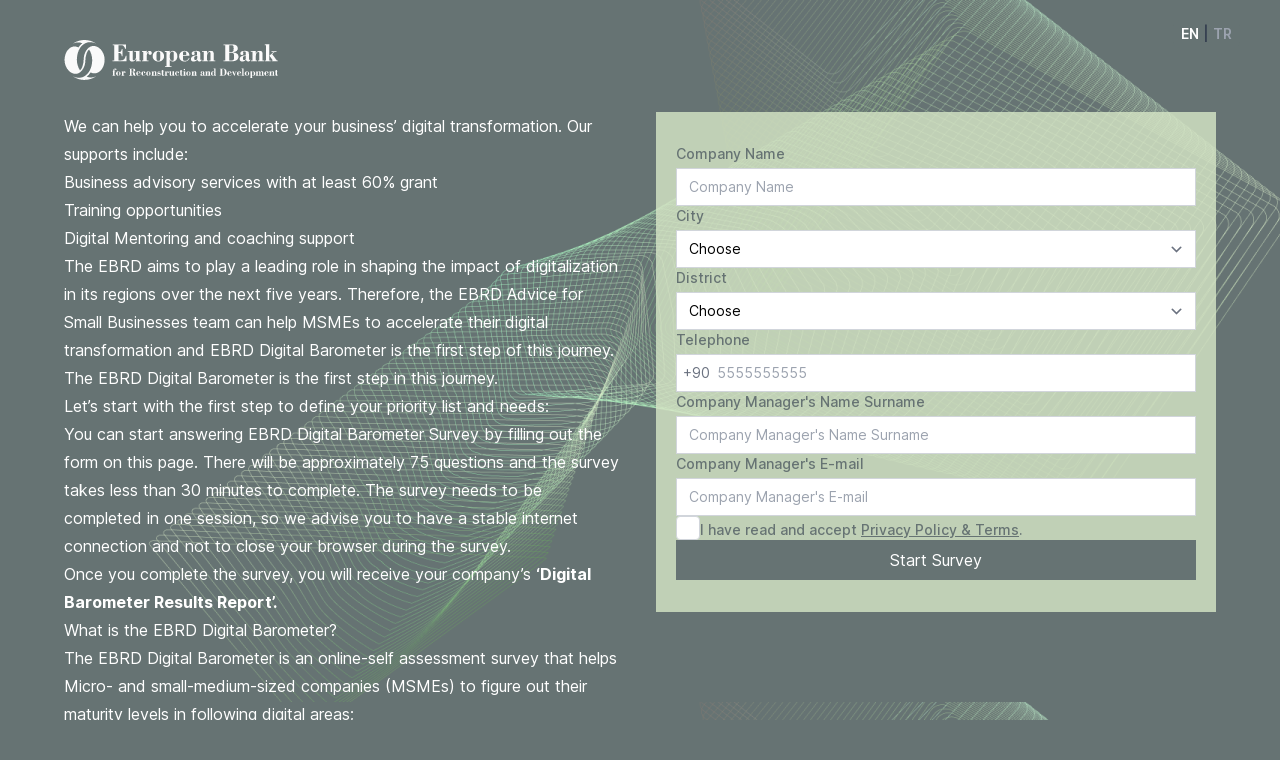

--- FILE ---
content_type: text/html; charset=utf-8
request_url: https://digitalbarometer.merezha.com/registrations/new
body_size: 76628
content:
<!DOCTYPE html>
<html>
  <head>
    <title>Digital Barometer</title>
    <link rel="icon" type="image/x-icon" href="/assets/european_bank_soft-e3f9f40efa0a11eb725c7075e24a68512402800805bb9d7685e6cc7f249f8fc2.png" />
    <meta name="viewport" content="width=device-width,initial-scale=1">
    <meta name="csrf-param" content="authenticity_token" />
<meta name="csrf-token" content="zh-GxLH2jdE3F6WtfZXrbIu6xMUqPvgoHShiLXSb8R_Xj4B73sebB7tAOZiNkD09PBbxSSfePp8iaweqA_LzLQ" />
    <meta name="csp-nonce" content="0c7c8109f2687b9f93085a5763a0a525" />
    <link rel="stylesheet" href="/assets/tailwind-e3943d22b41f288bffd6aed7a2601f4d82c386ce772cb751038cb0b570fb5a86.css" data-turbo-track="reload" />
<link rel="stylesheet" href="/assets/inter-font-8c3e82affb176f4bca9616b838d906343d1251adc8408efe02cf2b1e4fcf2bc4.css" data-turbo-track="reload" />

    <script type="importmap" data-turbo-track="reload" nonce="0c7c8109f2687b9f93085a5763a0a525">{
  "imports": {
    "application": "/assets/application-edf16543accf940f8eff067cc79d4dab5da92d8ad5996a62f8fa48421639c88e.js",
    "@hotwired/turbo-rails": "/assets/turbo.min-7ab2ea9f35bae4a4d65b552f9b93524099f267a8ba3a2e07002aaa7bff8ae4cf.js",
    "@hotwired/stimulus": "/assets/stimulus.min-d03cf1dff41d6c5698ec2c5d6a501615a7a33754dbeef8d1edd31c928d17c652.js",
    "@hotwired/stimulus-loading": "/assets/stimulus-loading-1fc59770fb1654500044afd3f5f6d7d00800e5be36746d55b94a2963a7a228aa.js",
    "postcss-import": "https://ga.jspm.io/npm:postcss-import@14.1.0/index.js",
    "buffer": "https://ga.jspm.io/npm:@jspm/core@2.0.0-beta.24/nodelibs/browser/buffer.js",
    "fs": "https://ga.jspm.io/npm:@jspm/core@2.0.0-beta.24/nodelibs/browser/fs.js",
    "function-bind": "https://ga.jspm.io/npm:function-bind@1.1.1/index.js",
    "has": "https://ga.jspm.io/npm:has@1.0.3/src/index.js",
    "is-core-module": "https://ga.jspm.io/npm:is-core-module@2.10.0/index.js",
    "nanoid/non-secure": "https://ga.jspm.io/npm:nanoid@3.3.4/non-secure/index.cjs",
    "os": "https://ga.jspm.io/npm:@jspm/core@2.0.0-beta.24/nodelibs/browser/os.js",
    "path": "https://ga.jspm.io/npm:@jspm/core@2.0.0-beta.24/nodelibs/browser/path.js",
    "path-parse": "https://ga.jspm.io/npm:path-parse@1.0.7/index.js",
    "picocolors": "https://ga.jspm.io/npm:picocolors@1.0.0/picocolors.browser.js",
    "pify": "https://ga.jspm.io/npm:pify@2.3.0/index.js",
    "postcss": "https://ga.jspm.io/npm:postcss@8.4.14/lib/postcss.js",
    "postcss-value-parser": "https://ga.jspm.io/npm:postcss-value-parser@4.2.0/lib/index.js",
    "process": "https://ga.jspm.io/npm:@jspm/core@2.0.0-beta.24/nodelibs/browser/process-production.js",
    "read-cache": "https://ga.jspm.io/npm:read-cache@1.0.0/index.js",
    "resolve": "https://ga.jspm.io/npm:resolve@1.22.1/index.js",
    "source-map-js": "https://ga.jspm.io/npm:source-map-js@1.0.2/source-map.js",
    "sugarss": "https://ga.jspm.io/npm:sugarss@4.0.1/index.js",
    "url": "https://ga.jspm.io/npm:@jspm/core@2.0.0-beta.24/nodelibs/browser/url.js",
    "@rails/request.js": "https://ga.jspm.io/npm:@rails/request.js@0.0.6/src/index.js",
    "chartkick": "/assets/chartkick-4cdb4d7a1327901e00d827a5c38794a69635dbf2ec84929bd21b3a73b9bd6d51.js",
    "Chart.bundle": "/assets/Chart.bundle-eeb98b53a184e3fdd846d4558763e54cf7a8f80ef290989cf5bcee116ad7bd99.js",
    "trix": "/assets/trix-df2bf484e34719e3b4933ba6bc3139eb1e7ad4fbbedb13bbd04be4d80b42664a.js",
    "@rails/actiontext": "/assets/actiontext-28c61f5197c204db043317a8f8826a87ab31495b741f854d307ca36122deefce.js",
    "controllers/application": "/assets/controllers/application-368d98631bccbf2349e0d4f8269afb3fe9625118341966de054759d96ea86c7e.js",
    "controllers/consortiums_and_partners_controller": "/assets/controllers/consortiums_and_partners_controller-d9805b5f1f87330313d9b829b7823db1fb2b0b56024b02a3c63c7b026c9c7a08.js",
    "controllers/data_filler_controller": "/assets/controllers/data_filler_controller-01b9a4eb93b2dac8ad705cff1d2ee96179dad877ddd93ddd026a99963e6ee8cf.js",
    "controllers/dropdown_menu_controller": "/assets/controllers/dropdown_menu_controller-ac67c0f3a8198ed3842098d6b041afb5c9cf5cd7ff6a7229facc5be504e4e669.js",
    "controllers/dynamic_field_controller": "/assets/controllers/dynamic_field_controller-56d6910a9ad34f12ee57b77fa3bd1156595b618c6498ef9c7ee60c48a1381d50.js",
    "controllers/hello_controller": "/assets/controllers/hello_controller-549135e8e7c683a538c3d6d517339ba470fcfb79d62f738a0a089ba41851a554.js",
    "controllers/image_preview_controller": "/assets/controllers/image_preview_controller-ff17a6a9425a173f217801d333c612b348d725d378152d57b5d63177ac8787bc.js",
    "controllers": "/assets/controllers/index-2db729dddcc5b979110e98de4b6720f83f91a123172e87281d5a58410fc43806.js",
    "controllers/modal_controller": "/assets/controllers/modal_controller-f9659b8ee8c24222c7c4a3bf593c5af27505f9e1084c0c814d4c6b9e60f17bfe.js",
    "controllers/nested_form_controller": "/assets/controllers/nested_form_controller-fb51e84da488ac36e6ef7be306e5c0cd702d44162f8da32ef76ec8ae4894c7e5.js",
    "controllers/question_form_controller": "/assets/controllers/question_form_controller-901aafb4f0aa8791bffcd78213d5ac2cbe6a0e8f3700d41a4727c778cfeb2011.js"
  }
}</script>
<link rel="modulepreload" href="/assets/application-edf16543accf940f8eff067cc79d4dab5da92d8ad5996a62f8fa48421639c88e.js" nonce="0c7c8109f2687b9f93085a5763a0a525">
<link rel="modulepreload" href="/assets/turbo.min-7ab2ea9f35bae4a4d65b552f9b93524099f267a8ba3a2e07002aaa7bff8ae4cf.js" nonce="0c7c8109f2687b9f93085a5763a0a525">
<link rel="modulepreload" href="/assets/stimulus.min-d03cf1dff41d6c5698ec2c5d6a501615a7a33754dbeef8d1edd31c928d17c652.js" nonce="0c7c8109f2687b9f93085a5763a0a525">
<link rel="modulepreload" href="/assets/stimulus-loading-1fc59770fb1654500044afd3f5f6d7d00800e5be36746d55b94a2963a7a228aa.js" nonce="0c7c8109f2687b9f93085a5763a0a525">
<script type="esms-options" nonce="0c7c8109f2687b9f93085a5763a0a525">{"nonce":"0c7c8109f2687b9f93085a5763a0a525"}</script>
<script src="/assets/es-module-shims.min-d89e73202ec09dede55fb74115af9c5f9f2bb965433de1c2446e1faa6dac2470.js" async="async" data-turbo-track="reload" nonce="0c7c8109f2687b9f93085a5763a0a525"></script>
<script type="module" nonce="0c7c8109f2687b9f93085a5763a0a525">import "application"</script>

    <!-- Google tag (gtag.js) --> <script async src=https://www.googletagmanager.com/gtag/js?id=G-9T57FB82V4></script> <script> window.dataLayer = window.dataLayer || []; function gtag(){dataLayer.push(arguments);} gtag('js', new Date()); gtag('config', 'G-9T57FB82V4'); </script>

  </head>

  <body class="bg-db-lila bg-hero bg-local">
    
<div aria-label="Language" class="px-2 py-1 rounded-md z-50 flex justify-center md:justify-end items-center text-sm font-semibold space-x-1 absolute right-10 top-5 bg-db-lila">
  <a class="text-gray-400 hover:text-gray-100 !text-white" href="/registrations/new?locale=en">EN</a>
  <span class="text-gray-700">|</span>
  <a class="text-gray-400 hover:text-gray-100 " href="/registrations/new?locale=tr">TR</a>
</div>

    <main class="min-h-full flex flex-col justify-center sm:px-6 lg:px-8">
      <div aria-label="Page Content" class="sm:mx-auto sm:w-full sm:max-w">
        <div class="overflow-hidden">
  <div class="relative mx-auto max-w-7xl py-10 px-6 lg:px-8">
    <div class="mx-auto max-w-prose text-base lg:grid lg:max-w-none lg:grid-cols-2 lg:gap-8">
      <div>
        <div class="flex justify-start mx-auto max-w-7xl">
          <svg class="h-10 w-auto" xmlns="http://www.w3.org/2000/svg" width="155" height="29" viewBox="0 0 155 29" fill="none">
            <path d="M15.4329 15.4935C15.3714 18.1911 13.8133 22.5806 10.4767 24.0919C8.09859 25.1647 5.39754 24.2054 3.56781 22.4052C0.559245 19.4548 -0.373563 14.5496 1.03077 10.5418C1.73294 8.14853 3.72157 5.46637 6.26372 4.86805C7.68079 4.4997 9.18383 4.68394 10.4716 5.38384C11.2003 4.19846 12.1507 3.16669 13.27 2.34579C12.1846 1.90204 11.0177 1.69555 9.84696 1.74002C8.67617 1.78448 7.52815 2.07887 6.47899 2.60369C8.32993 1.33914 10.4387 0.507681 12.6506 0.170301C14.8625 -0.167079 17.1214 -0.00181525 19.2615 0.653967C20.7053 1.10873 22.0735 1.77806 23.3208 2.63979C21.1835 1.55662 18.2467 1.13882 15.9096 2.12399C11.0661 4.24909 9.35429 9.54119 9.30816 14.4722C9.36013 17.1434 10.1287 19.7508 11.5325 22.0184C12.4397 21.3066 12.8498 20.2801 13.2905 19.3311C13.9404 17.6129 14.2721 15.7896 14.2695 13.9513C14.3207 10.7739 15.7763 6.21428 19.3948 4.71846C22.1215 3.59918 24.9404 4.88868 26.8214 7.07567C27.9799 8.49355 28.7852 10.1694 29.1704 11.9637C29.5555 13.758 29.5092 15.6189 29.0355 17.3916C28.4205 20.1047 26.396 23.2511 23.5155 23.999C22.0804 24.375 20.557 24.1908 19.2513 23.4832C18.5233 24.6803 17.5794 25.7299 16.4682 26.578C17.569 27.0392 18.7576 27.2492 19.9487 27.1931C21.1397 27.1369 22.3036 26.8159 23.3567 26.2531C19.6562 29.0384 13.8697 29.7863 9.48242 27.9397C8.37188 27.491 7.31742 26.9128 6.3406 26.217C8.63675 27.5219 12.2296 27.883 14.6385 26.3975C18.5645 24.0351 20.1533 19.6921 20.3942 15.4161C20.5533 12.3969 19.7837 9.40165 18.1903 6.8384C17.2524 7.59146 16.8116 8.65917 16.3811 9.67014C15.7185 11.5378 15.3972 13.5107 15.4329 15.4935Z" fill="#FAFAFA"/>
            <path d="M113.373 25.6028V20.9967H112.789V20.7595H115.249C115.815 20.7211 116.377 20.8816 116.838 21.2134C117.139 21.4729 117.381 21.7949 117.546 22.1573C117.712 22.5197 117.798 22.9138 117.798 23.3127C117.798 23.7116 117.712 24.1057 117.546 24.4681C117.381 24.8304 117.139 25.1524 116.838 25.412C116.369 25.7342 115.806 25.8902 115.239 25.8556H112.81V25.6028H113.373ZM115.198 25.6028C115.634 25.6028 115.905 25.5719 116.115 25.3037C116.326 25.0355 116.408 24.4165 116.408 23.6067V23.2456C116.463 22.6419 116.397 22.0331 116.213 21.4558C116.003 21.0483 115.7 20.9967 115.188 20.9967H114.583V25.6028H115.198Z" fill="#FAFAFA"/>
            <path d="M121.43 24.8806C121.345 25.1969 121.154 25.4735 120.888 25.662C120.622 25.8505 120.298 25.9391 119.974 25.9122C119.757 25.9335 119.538 25.9081 119.331 25.8376C119.125 25.7672 118.935 25.6533 118.776 25.5035C118.616 25.3537 118.49 25.1715 118.406 24.969C118.322 24.7664 118.282 24.5482 118.288 24.3287C118.284 24.1083 118.325 23.8895 118.408 23.6856C118.491 23.4816 118.615 23.2968 118.771 23.1424C118.927 22.988 119.113 22.8673 119.317 22.7874C119.522 22.7076 119.74 22.6704 119.959 22.6782C120.151 22.6625 120.345 22.6893 120.527 22.7567C120.708 22.824 120.873 22.9304 121.01 23.0683C121.146 23.2062 121.251 23.3724 121.318 23.5554C121.384 23.7383 121.41 23.9336 121.394 24.1276V24.1688H119.456V24.9322C119.456 25.4841 119.574 25.7162 120.046 25.7162C120.322 25.7247 120.594 25.6377 120.815 25.4698C121.035 25.3019 121.193 25.0631 121.26 24.793L121.43 24.8549V24.8806ZM120.404 23.9574V23.359C120.404 23.0341 120.261 22.8897 119.918 22.8897C119.574 22.8897 119.405 23.0392 119.405 23.359V23.9574H120.404Z" fill="#FAFAFA"/>
            <path d="M121.942 23.0341H121.629V22.7969H123.402V23.0341H123.033L123.751 24.7466L124.335 23.3281C124.362 23.2754 124.376 23.2171 124.376 23.1579C124.376 23.0806 124.315 23.0341 124.181 23.0341H123.858V22.7969H125.053V23.0341H124.853C124.735 23.0341 124.668 23.0806 124.591 23.2508L123.474 25.9639H123.279L121.942 23.0341Z" fill="#FAFAFA"/>
            <path d="M128.358 24.881C128.273 25.1973 128.082 25.4738 127.816 25.6624C127.55 25.8509 127.226 25.9395 126.902 25.9126C126.689 25.9291 126.476 25.9009 126.275 25.8299C126.074 25.7589 125.889 25.6466 125.734 25.5001C125.578 25.3536 125.454 25.1762 125.371 24.979C125.287 24.7819 125.244 24.5694 125.246 24.3549C125.242 24.1343 125.283 23.9152 125.365 23.7109C125.448 23.5066 125.572 23.3215 125.728 23.1669C125.885 23.0124 126.071 22.8916 126.275 22.8121C126.48 22.7325 126.698 22.6959 126.917 22.7043C127.108 22.6934 127.298 22.7236 127.476 22.7931C127.654 22.8625 127.815 22.9696 127.948 23.107C128.081 23.2444 128.183 23.4089 128.248 23.5895C128.312 23.7701 128.337 23.9625 128.322 24.1537V24.195H126.384V24.9584C126.384 25.5103 126.507 25.7424 126.979 25.7424C127.255 25.7506 127.525 25.6635 127.745 25.4955C127.965 25.3276 128.122 25.0889 128.188 24.8191L128.358 24.881ZM127.363 23.9577V23.3594C127.363 23.0345 127.215 22.89 126.876 22.89C126.538 22.89 126.364 23.0396 126.364 23.3594V23.9577H127.363Z" fill="#FAFAFA"/>
            <path d="M129.072 25.6187V20.9765H128.59V20.7598C129.102 20.7598 129.615 20.7134 130.092 20.667V25.6187H130.558V25.8559H128.641V25.6187H129.072Z" fill="#FAFAFA"/>
            <path d="M132.628 22.7044C132.939 22.7305 133.236 22.8471 133.482 23.0401C133.729 23.2332 133.914 23.4943 134.016 23.7915C134.118 24.0888 134.131 24.4094 134.055 24.7143C133.978 25.0191 133.816 25.295 133.586 25.5083C133.357 25.7216 133.07 25.8631 132.762 25.9154C132.454 25.9678 132.138 25.9289 131.851 25.8033C131.565 25.6777 131.321 25.471 131.15 25.2083C130.978 24.9457 130.886 24.6384 130.885 24.324C130.882 24.1008 130.926 23.8794 131.013 23.674C131.1 23.4686 131.228 23.2838 131.39 23.1313C131.553 22.9789 131.744 22.8622 131.954 22.7887C132.163 22.7151 132.386 22.6865 132.607 22.7044H132.628ZM132.053 24.3189V24.6335C132.053 25.4227 132.089 25.7528 132.633 25.7528C133.176 25.7528 133.212 25.4021 133.212 24.4375V24.0094C133.212 23.246 133.166 22.9159 132.633 22.9159C132.1 22.9159 132.053 23.3079 132.053 24.3447V24.3189Z" fill="#FAFAFA"/>
            <path d="M134.754 27.3362H135.169V23.0345H134.688V22.7972C135.2 22.7972 135.713 22.7508 136.189 22.7044V23.2924C136.274 23.1128 136.409 22.9618 136.577 22.8575C136.745 22.7531 136.94 22.7 137.137 22.7044C137.911 22.7044 138.496 23.3852 138.496 24.3343C138.515 24.5306 138.494 24.7287 138.436 24.9169C138.377 25.1052 138.282 25.2797 138.155 25.4302C138.029 25.5808 137.873 25.7042 137.699 25.7933C137.524 25.8823 137.333 25.9352 137.137 25.9487C136.94 25.9536 136.746 25.9012 136.578 25.7978C136.41 25.6944 136.275 25.5445 136.189 25.3659V27.3362H136.702V27.5683H134.734V27.3362H134.754ZM137.373 23.5245C137.373 23.117 137.337 22.9313 137.004 22.9313C136.527 22.9313 136.189 23.3439 136.189 24.0351V24.6231C136.189 25.3143 136.522 25.7269 137.004 25.7269C137.322 25.7269 137.373 25.5309 137.373 25.1389V23.5245Z" fill="#FAFAFA"/>
            <path d="M139.337 25.6189V23.0399H138.881V22.8078C139.332 22.8078 139.809 22.8078 140.326 22.7407V23.4938C140.415 23.2599 140.574 23.0593 140.78 22.9191C140.986 22.7789 141.231 22.7058 141.479 22.7098C142.023 22.7098 142.31 22.9677 142.325 23.468C142.418 23.2377 142.579 23.0416 142.786 22.906C142.993 22.7705 143.236 22.702 143.483 22.7098C143.599 22.688 143.718 22.6947 143.83 22.7294C143.943 22.764 144.045 22.8255 144.129 22.9087C144.212 22.9918 144.275 23.0941 144.311 23.2068C144.346 23.3194 144.354 23.4391 144.334 23.5557V25.6189H144.785V25.8561H142.95V25.6189H143.335V23.4628C143.335 23.1843 143.248 23.0553 143.032 23.0553C142.694 23.0553 142.315 23.5402 142.315 24.1592V25.6189H142.674V25.8561H140.957V25.6189H141.336V23.4628C141.336 23.1843 141.249 23.0553 141.033 23.0553C140.69 23.0553 140.331 23.5711 140.331 24.1592V25.6189H140.69V25.8561H138.932V25.6189H139.337Z" fill="#FAFAFA"/>
            <path d="M148.244 24.8806C148.159 25.1964 147.967 25.4723 147.701 25.6607C147.435 25.8491 147.112 25.9381 146.788 25.9122C146.571 25.9335 146.352 25.9081 146.146 25.8376C145.939 25.7672 145.75 25.6533 145.59 25.5035C145.431 25.3537 145.305 25.1715 145.221 24.969C145.136 24.7664 145.096 24.5482 145.102 24.3287C145.099 24.1083 145.14 23.8895 145.223 23.6856C145.306 23.4816 145.429 23.2968 145.585 23.1424C145.742 22.988 145.928 22.8673 146.132 22.7874C146.336 22.7076 146.554 22.6704 146.773 22.6782C146.966 22.6625 147.16 22.6893 147.341 22.7567C147.523 22.824 147.688 22.9304 147.824 23.0683C147.961 23.2062 148.066 23.3724 148.132 23.5554C148.198 23.7383 148.224 23.9336 148.208 24.1276V24.1688H146.26V24.9322C146.26 25.4841 146.378 25.7162 146.85 25.7162C147.127 25.7247 147.398 25.6377 147.619 25.4698C147.84 25.3019 147.997 25.0631 148.065 24.793L148.234 24.8549L148.244 24.8806ZM147.245 23.9574V23.359C147.245 23.0341 147.096 22.8897 146.758 22.8897C146.419 22.8897 146.245 23.0392 146.245 23.359V23.9574H147.245Z" fill="#FAFAFA"/>
            <path d="M149.11 25.6184V23.0394H148.598V22.7969C149.079 22.7969 149.577 22.7969 150.099 22.7402V23.4933C150.192 23.2578 150.354 23.0565 150.564 22.9164C150.774 22.7762 151.021 22.704 151.273 22.7093C152.042 22.7093 152.124 23.0858 152.124 23.8234V25.6184H152.554V25.8556H150.771V25.6184H151.15V23.4572C151.15 23.1735 151.058 23.0394 150.848 23.0394C150.504 23.0394 150.13 23.5552 150.13 24.1535V25.6184H150.499V25.8556H148.664V25.6184H149.11Z" fill="#FAFAFA"/>
            <path d="M153.243 23.0239H152.822V22.7918H153.243V21.8427C153.386 21.8506 153.53 21.8506 153.673 21.8427C153.861 21.8407 154.05 21.8286 154.237 21.8066V22.7712H154.826V23.0033H154.237V25.1335C154.237 25.3914 154.288 25.4791 154.473 25.4791C154.657 25.4791 154.78 25.3089 154.806 25.0355H155C154.994 25.162 154.961 25.2857 154.905 25.3992C154.849 25.5126 154.771 25.6134 154.675 25.6955C154.579 25.7775 154.468 25.839 154.347 25.8763C154.227 25.9136 154.101 25.9259 153.975 25.9124C153.335 25.9124 153.243 25.6855 153.243 25.1335V23.0239Z" fill="#FAFAFA"/>
            <path d="M116.852 14.8025V3.76437H115.611V3.20215H122.044C124.524 3.20215 125.923 4.38333 125.923 6.11126C125.923 7.59676 124.806 8.51488 122.628 8.85015V9.00489C125.124 9.22668 126.385 10.2583 126.385 12.0429C126.385 14.1061 124.683 15.4008 121.921 15.4008H115.611V14.8025H116.852ZM120.819 8.70057C122.577 8.70057 122.869 8.21572 122.869 6.22473C122.869 4.01195 122.695 3.76437 120.706 3.76437H119.717V8.70057H120.819ZM121.265 14.8025C122.946 14.8025 123.197 14.2867 123.197 12.0068C123.197 9.72701 122.787 9.22668 121.013 9.22668H119.722V14.8025H121.265Z" fill="#FAFAFA"/>
            <path d="M129.098 15.5914C128.849 15.6213 128.597 15.5945 128.359 15.5131C128.122 15.4316 127.906 15.2974 127.728 15.1206C127.549 14.9438 127.412 14.7288 127.327 14.4915C127.242 14.2543 127.212 14.0008 127.237 13.75C127.237 12.2026 128.831 11.14 131.701 11.14V9.3605C131.701 8.5868 131.491 8.3289 130.517 8.3289C129.913 8.3289 129.61 8.47848 129.61 8.76217C129.61 8.94786 129.928 9.21092 129.928 9.73704C129.942 9.89341 129.92 10.0509 129.864 10.1974C129.808 10.3439 129.72 10.4757 129.605 10.5826C129.491 10.6896 129.354 10.7689 129.205 10.8145C129.056 10.8602 128.898 10.8709 128.744 10.846C128.068 10.846 127.719 10.4334 127.719 9.70093C127.719 8.53522 128.872 7.84405 130.999 7.84405C131.748 7.80566 132.494 7.94711 133.178 8.25669C133.869 8.62807 133.905 9.09744 133.905 9.96399V13.7551C133.905 14.1832 134.064 14.3895 134.454 14.3895C134.684 14.3895 134.772 14.2245 134.895 14.2245C134.943 14.2258 134.988 14.246 135.022 14.2807C135.055 14.3153 135.074 14.3618 135.074 14.4102C134.952 14.7599 134.723 15.0613 134.419 15.2705C134.115 15.4797 133.753 15.5856 133.385 15.573C133.017 15.5603 132.662 15.4296 132.373 15.2C132.084 14.9705 131.876 14.6539 131.778 14.2967C131.477 14.7171 131.075 15.0545 130.611 15.278C130.146 15.5015 129.633 15.6039 129.118 15.5759L129.098 15.5914ZM131.491 11.63C130.107 11.63 129.559 11.9859 129.559 13.0536C129.559 14.1213 129.826 14.5391 130.533 14.5391C130.7 14.5374 130.864 14.5003 131.016 14.4304C131.167 14.3605 131.303 14.2592 131.413 14.1332C131.523 14.0072 131.606 13.8593 131.656 13.6991C131.705 13.5389 131.721 13.3699 131.701 13.2032V11.63H131.491Z" fill="#FAFAFA"/>
            <path d="M136.523 14.8386V8.60771H135.35V8.0197C136.503 8.0197 137.692 7.98359 138.937 7.89075V9.74763C139.614 8.45297 140.475 7.87012 141.756 7.87012C143.601 7.87012 143.806 8.77277 143.806 10.5368V14.8334H144.831V15.3956H140.511V14.8386H141.413V9.68057C141.413 9.00488 141.203 8.68508 140.685 8.68508C139.87 8.68508 138.968 9.90753 138.968 11.3518V14.8592H139.855V15.4214H135.498V14.8386H136.523Z" fill="#FAFAFA"/>
            <path d="M146.261 14.8377V3.76351H145.395V3.20129C146.353 3.16518 147.445 3.08781 148.675 2.97949V14.8429H149.787V15.4051H145.395V14.8377H146.261Z" fill="#FAFAFA"/>
            <path d="M151.869 8.62765H150.203V8.06543H153.903V8.62765H152.591L150.767 10.2215L154.17 14.8379H154.898V15.4001H150.413V14.8379H151.3L148.783 11.3665L151.869 8.62765Z" fill="#FAFAFA"/>
            <path d="M35.5543 23.0341H35.0879V22.7968H35.5543V22.6318C35.5543 21.4712 36.2308 20.6562 37.0919 20.6562C37.6044 20.6562 37.9529 20.9399 37.9529 21.3319C37.9649 21.3979 37.9616 21.4657 37.9435 21.5301C37.9253 21.5946 37.8927 21.654 37.8482 21.7038C37.8036 21.7537 37.7483 21.7925 37.6865 21.8175C37.6247 21.8424 37.5581 21.8528 37.4917 21.8477C37.433 21.8514 37.3743 21.8426 37.3193 21.822C37.2642 21.8014 37.214 21.7694 37.172 21.7281C37.13 21.6868 37.0971 21.6371 37.0753 21.5822C37.0536 21.5273 37.0435 21.4684 37.0458 21.4093C37.0458 21.1772 37.2354 21.0895 37.2354 21.0018C37.2354 20.9141 37.1585 20.8935 37.0253 20.8935C36.728 20.8935 36.5486 21.1463 36.5486 21.6311C36.5486 21.9819 36.5486 22.281 36.5486 22.5131V22.8123H37.1841V23.0496H36.5794V25.6286H37.0919V25.8658H35.1135V25.6286H35.5543V23.0496V23.0341Z" fill="#FAFAFA"/>
            <path d="M39.4233 22.705C39.7359 22.7271 40.0353 22.8405 40.2847 23.0314C40.5341 23.2222 40.7227 23.4822 40.8274 23.7794C40.9321 24.0766 40.9483 24.3981 40.8741 24.7044C40.7998 25.0108 40.6383 25.2886 40.4094 25.5039C40.1805 25.7192 39.8941 25.8626 39.5854 25.9164C39.2767 25.9703 38.959 25.9322 38.6715 25.807C38.3839 25.6818 38.1389 25.4748 37.9666 25.2115C37.7942 24.9481 37.702 24.6399 37.7012 24.3246C37.6992 24.1015 37.7432 23.8805 37.8305 23.6755C37.9178 23.4705 38.0465 23.286 38.2084 23.1337C38.3704 22.9814 38.562 22.8647 38.7711 22.7909C38.9803 22.717 39.2024 22.6878 39.4233 22.705ZM38.8493 24.3194V24.6341C38.8493 25.4232 38.8852 25.7533 39.4336 25.7533C39.982 25.7533 40.0076 25.4026 40.0076 24.4381V24.0099C40.0076 23.2466 39.9666 22.9164 39.4336 22.9164C38.9006 22.9164 38.8493 23.3085 38.8493 24.3452V24.3194Z" fill="#FAFAFA"/>
            <path d="M41.6587 25.6191H42.0482V23.0401H41.6484V22.8028C42.1131 22.8028 42.5795 22.7719 43.0476 22.71V23.5456C43.2475 23.0298 43.5602 22.7254 43.9497 22.7254C44.0337 22.7226 44.1174 22.737 44.1957 22.7678C44.2741 22.7985 44.3453 22.845 44.4053 22.9043C44.4652 22.9637 44.5125 23.0347 44.5443 23.113C44.5761 23.1913 44.5918 23.2753 44.5904 23.3599C44.5968 23.4314 44.5883 23.5035 44.5654 23.5715C44.5426 23.6396 44.5058 23.7021 44.4576 23.755C44.4093 23.8079 44.3506 23.8501 44.2852 23.8789C44.2198 23.9077 44.1492 23.9224 44.0778 23.9221C43.9491 23.9117 43.8291 23.8528 43.7416 23.7572C43.6542 23.6615 43.6059 23.5362 43.6063 23.4063C43.6063 23.2567 43.6934 23.1948 43.6934 23.1123C43.6934 23.0298 43.6934 23.0659 43.6319 23.0659C43.4628 23.0659 43.0784 23.6075 43.0784 24.2419V25.6294H43.5909V25.8667H41.6587V25.6294V25.6191Z" fill="#FAFAFA"/>
            <path d="M47.7266 25.6031V20.997H47.168V20.7598H49.8485C50.971 20.7598 51.5655 21.1672 51.5655 21.8739C51.5655 22.5805 51.0017 23.0499 49.9664 23.1015V23.1685C51.0478 23.3233 51.4015 23.8339 51.4015 24.9842C51.4015 25.3916 51.4374 25.5876 51.7141 25.5876C51.8251 25.5823 51.9343 25.5579 52.037 25.5154L52.1088 25.7269C51.8513 25.8628 51.5685 25.9436 51.2785 25.9642C51.1063 25.975 50.9339 25.9484 50.7729 25.8861C50.6119 25.8238 50.4662 25.7273 50.3457 25.6031C50.0806 25.1774 49.9684 24.6732 50.0279 24.1744C49.9971 23.4883 49.7614 23.2356 49.0746 23.2356H48.9465V25.6031H49.5769V25.8559H47.168V25.6031H47.7266ZM49.5564 22.9777C50.1612 22.9777 50.2585 22.7301 50.2585 22.0183C50.2585 21.126 50.2585 20.9867 49.5564 20.9867H48.9465V22.9777H49.5564Z" fill="#FAFAFA"/>
            <path d="M55.4725 24.8806C55.3884 25.1969 55.1965 25.4735 54.9305 25.662C54.6645 25.8505 54.3412 25.9391 54.0169 25.9122C53.7998 25.9335 53.5807 25.9081 53.3741 25.8376C53.1675 25.7672 52.9782 25.6533 52.8187 25.5035C52.6592 25.3537 52.5332 25.1715 52.449 24.969C52.3649 24.7664 52.3246 24.5482 52.3307 24.3287C52.3271 24.1083 52.3681 23.8895 52.4511 23.6856C52.5342 23.4816 52.6577 23.2968 52.814 23.1424C52.9703 22.988 53.1562 22.8673 53.3603 22.7874C53.5645 22.7076 53.7826 22.6704 54.0015 22.6782C54.1944 22.6625 54.3883 22.6893 54.5698 22.7567C54.7514 22.824 54.9161 22.9304 55.0527 23.0683C55.1893 23.2062 55.2944 23.3724 55.3607 23.5554C55.427 23.7383 55.4529 23.9336 55.4366 24.1276V24.1688H53.4941V24.9322C53.4941 25.4841 53.612 25.7162 54.0835 25.7162C54.3602 25.7247 54.6315 25.6377 54.8524 25.4698C55.0733 25.3019 55.2306 25.0631 55.2982 24.793L55.4674 24.8549L55.4725 24.8806ZM54.4474 23.9574V23.359C54.4474 23.0341 54.2988 22.8897 53.9349 22.8897C53.571 22.8897 53.448 23.0392 53.448 23.359V23.9574H54.4474Z" fill="#FAFAFA"/>
            <path d="M58.9777 24.8811C58.9077 25.1783 58.739 25.4426 58.4995 25.6302C58.2599 25.8177 57.964 25.9174 57.6605 25.9127C57.446 25.9183 57.2326 25.8802 57.0331 25.8008C56.8336 25.7214 56.6521 25.6023 56.4994 25.4505C56.3467 25.2988 56.2261 25.1176 56.1446 24.9179C56.0632 24.7181 56.0227 24.5038 56.0255 24.2879C56.0315 24.0698 56.0803 23.855 56.1693 23.656C56.2582 23.457 56.3855 23.2778 56.5438 23.1286C56.702 22.9794 56.8881 22.8633 57.0912 22.7869C57.2943 22.7106 57.5105 22.6755 57.7271 22.6838C58.4139 22.6838 58.8496 23.0603 58.8496 23.5452C58.8553 23.6109 58.8473 23.6771 58.8262 23.7395C58.805 23.8019 58.7712 23.8592 58.7268 23.9077C58.6825 23.9563 58.6285 23.995 58.5685 24.0214C58.5084 24.0477 58.4436 24.0612 58.378 24.061C58.3094 24.0664 58.2403 24.0568 58.1757 24.0328C58.1111 24.0088 58.0524 23.971 58.0037 23.922C57.9549 23.8729 57.9174 23.8139 57.8935 23.7488C57.8697 23.6838 57.8601 23.6143 57.8655 23.5452C57.8655 23.2512 58.091 23.1532 58.091 23.0707C58.091 22.9881 57.968 22.8901 57.7169 22.8901C57.1685 22.8901 57.148 23.1893 57.148 23.8444V24.7831C57.148 25.4382 57.2043 25.7167 57.7323 25.7167C57.9844 25.7124 58.2274 25.6216 58.4213 25.4593C58.6151 25.297 58.7482 25.0731 58.7983 24.8244L58.9674 24.8863L58.9777 24.8811Z" fill="#FAFAFA"/>
            <path d="M61.2163 22.705C61.5289 22.7271 61.8282 22.8405 62.0776 23.0314C62.3271 23.2222 62.5157 23.4822 62.6204 23.7794C62.7251 24.0766 62.7413 24.3981 62.6671 24.7044C62.5928 25.0108 62.4313 25.2886 62.2024 25.5039C61.9735 25.7192 61.6871 25.8626 61.3783 25.9164C61.0696 25.9703 60.752 25.9322 60.4644 25.807C60.1769 25.6818 59.9319 25.4748 59.7595 25.2115C59.5872 24.9481 59.495 24.6399 59.4942 24.3246C59.4921 24.1015 59.5361 23.8805 59.6235 23.6755C59.7108 23.4705 59.8395 23.286 60.0014 23.1337C60.1633 22.9814 60.3549 22.8647 60.5641 22.7909C60.7732 22.717 60.9953 22.6878 61.2163 22.705ZM60.6679 24.3194V24.6341C60.6679 25.4232 60.7038 25.7533 61.2522 25.7533C61.8006 25.7533 61.8262 25.4026 61.8262 24.4381V24.0099C61.8262 23.2466 61.7801 22.9164 61.2522 22.9164C60.7243 22.9164 60.6679 23.2827 60.6679 24.3194Z" fill="#FAFAFA"/>
            <path d="M63.8211 25.6183V23.0393H63.3086V22.7969C63.7852 22.7969 64.2824 22.7969 64.8052 22.7402V23.4932C64.8996 23.2578 65.0629 23.0567 65.2734 22.9167C65.4839 22.7767 65.7317 22.7043 65.984 22.7092C66.7528 22.7092 66.8348 23.0857 66.8348 23.8233V25.6183H67.2602V25.8556H65.4561V25.6183H65.8354V23.4571C65.8354 23.1734 65.7483 23.0393 65.533 23.0393C65.1896 23.0393 64.8154 23.5551 64.8154 24.1535V25.6183H65.1845V25.8556H63.3496V25.6183H63.8211Z" fill="#FAFAFA"/>
            <path d="M67.727 24.7158H67.9167C68.0858 25.3915 68.4292 25.7474 68.9776 25.7474C69.4133 25.7474 69.6798 25.4895 69.6798 25.1903C69.6798 24.8912 69.3466 24.8602 68.747 24.7674C68.0499 24.6591 67.7219 24.427 67.7219 23.8132C67.7079 23.6711 67.7243 23.5277 67.7699 23.3925C67.8156 23.2574 67.8894 23.1336 67.9865 23.0296C68.0836 22.9255 68.2017 22.8435 68.3329 22.7892C68.464 22.7349 68.6052 22.7094 68.747 22.7145C68.9922 22.7161 69.2332 22.7781 69.4491 22.895L69.6029 22.7506H69.7515V23.6223H69.5619C69.5286 23.4235 69.4274 23.2427 69.2759 23.1109C69.1243 22.9791 68.9318 22.9046 68.7316 22.9002C68.3164 22.9002 68.0602 23.1065 68.0602 23.3231C68.0602 23.5398 68.3728 23.6172 68.993 23.6997C69.7362 23.8028 70.0181 24.0711 70.0181 24.7725C70.0349 24.9271 70.0179 25.0836 69.9681 25.2308C69.9183 25.378 69.837 25.5124 69.73 25.6246C69.6229 25.7368 69.4927 25.8239 69.3486 25.8799C69.2044 25.9359 69.0498 25.9593 68.8956 25.9486C68.5961 25.9604 68.3016 25.8694 68.0602 25.6907L67.8552 25.866H67.6758V24.7158H67.727Z" fill="#FAFAFA"/>
            <path d="M70.8636 23.0239H70.4434V22.7918H70.8636V21.8427C71.007 21.8506 71.1508 21.8506 71.2942 21.8427C71.4826 21.8407 71.6708 21.8286 71.8579 21.8066V22.7712H72.4576V23.0033H71.8682V25.1335C71.8682 25.3914 71.9195 25.4791 72.104 25.4791C72.2885 25.4791 72.4115 25.3089 72.4371 25.0355H72.637C72.6294 25.1618 72.5965 25.2851 72.5403 25.3982C72.4841 25.5113 72.4058 25.6118 72.3101 25.6937C72.2143 25.7756 72.1031 25.8372 71.9832 25.8748C71.8632 25.9123 71.7369 25.9251 71.6119 25.9124C70.9713 25.9124 70.879 25.6855 70.879 25.1335V23.0239H70.8636Z" fill="#FAFAFA"/>
            <path d="M72.9329 25.6191H73.3275V23.0401H72.9277V22.8028C73.3941 22.8028 73.8605 22.7564 74.3218 22.71V23.5456C74.5217 23.0298 74.8651 22.7254 75.2239 22.7254C75.3081 22.7226 75.3921 22.737 75.4707 22.7677C75.5493 22.7984 75.6209 22.8448 75.6812 22.9041C75.7415 22.9633 75.7893 23.0343 75.8217 23.1126C75.8541 23.1909 75.8704 23.275 75.8697 23.3599C75.8761 23.4314 75.8676 23.5035 75.8447 23.5715C75.8219 23.6396 75.7851 23.7021 75.7369 23.755C75.6886 23.8079 75.6299 23.8501 75.5645 23.8789C75.4992 23.9077 75.4285 23.9224 75.3571 23.9221C75.2284 23.9117 75.1084 23.8528 75.0209 23.7572C74.9335 23.6615 74.8852 23.5362 74.8856 23.4063C74.8856 23.2567 74.9727 23.1948 74.9727 23.1123C74.9721 23.1055 74.9701 23.0989 74.9669 23.0929C74.9638 23.0869 74.9594 23.0816 74.9542 23.0772C74.9489 23.0729 74.9429 23.0697 74.9364 23.0677C74.9299 23.0658 74.9231 23.0651 74.9164 23.0659C74.7472 23.0659 74.3628 23.6075 74.3628 24.2419V25.6294H74.8754V25.8667H72.9277V25.6294L72.9329 25.6191Z" fill="#FAFAFA"/>
            <path d="M79.596 25.6132H80.0676V25.8453C79.5551 25.8453 79.0886 25.8453 78.5864 25.9072V25.1335C78.4932 25.371 78.3306 25.5746 78.1202 25.7173C77.9097 25.86 77.6613 25.9352 77.4075 25.933C77.2706 25.9444 77.1329 25.9233 77.0056 25.8714C76.8783 25.8194 76.7649 25.738 76.6746 25.6338C76.5773 25.4524 76.5362 25.2458 76.5567 25.0407V23.0187H76.0801V22.7815C76.6199 22.7815 77.112 22.7557 77.5562 22.7041V25.1696C77.5562 25.4533 77.6433 25.5874 77.8586 25.5874C78.2071 25.5874 78.5761 25.0716 78.5761 24.4681V23.0187H78.0636V22.7815C78.5761 22.7815 79.0886 22.7505 79.6012 22.7041V25.6132H79.596Z" fill="#FAFAFA"/>
            <path d="M83.3886 24.8811C83.3205 25.1784 83.153 25.443 82.9142 25.6308C82.6753 25.8186 82.3796 25.9181 82.0765 25.9127C81.862 25.9183 81.6486 25.8802 81.4491 25.8008C81.2496 25.7214 81.0681 25.6023 80.9154 25.4505C80.7627 25.2988 80.6421 25.1176 80.5606 24.9179C80.4792 24.7181 80.4387 24.5038 80.4415 24.2879C80.4475 24.0698 80.4964 23.855 80.5853 23.656C80.6743 23.457 80.8015 23.2778 80.9598 23.1286C81.118 22.9794 81.3041 22.8633 81.5072 22.7869C81.7103 22.7106 81.9265 22.6755 82.1432 22.6838C82.83 22.6838 83.2656 23.0603 83.2656 23.5452C83.2713 23.6109 83.2633 23.6771 83.2422 23.7395C83.2211 23.8019 83.1872 23.8592 83.1429 23.9077C83.0985 23.9563 83.0446 23.995 82.9845 24.0214C82.9245 24.0477 82.8596 24.0612 82.7941 24.061C82.7254 24.0664 82.6564 24.0568 82.5917 24.0328C82.5271 24.0088 82.4684 23.971 82.4197 23.922C82.371 23.8729 82.3334 23.8139 82.3095 23.7488C82.2857 23.6838 82.2761 23.6143 82.2815 23.5452C82.2815 23.2512 82.5071 23.1532 82.5071 23.0707C82.5071 22.9881 82.3841 22.8901 82.1329 22.8901C81.5845 22.8901 81.564 23.1893 81.564 23.8444V24.7831C81.564 25.4382 81.6204 25.7167 82.1483 25.7167C82.4025 25.7152 82.6484 25.6249 82.8438 25.4612C83.0391 25.2975 83.172 25.0706 83.2195 24.8192L83.3886 24.8811Z" fill="#FAFAFA"/>
            <path d="M84.2445 23.0239H83.8242V22.7918H84.2445V21.8427C84.3879 21.8506 84.5316 21.8506 84.675 21.8427C84.8635 21.8407 85.0516 21.8286 85.2388 21.8066V22.7712H85.8282V23.0033H85.2696V25.1335C85.2696 25.3914 85.3208 25.4791 85.5053 25.4791C85.6898 25.4791 85.8128 25.3089 85.8385 25.0355H86.0384C86.0307 25.1618 85.9978 25.2851 85.9416 25.3982C85.8855 25.5113 85.8071 25.6118 85.7114 25.6937C85.6157 25.7756 85.5045 25.8372 85.3845 25.8748C85.2646 25.9123 85.1383 25.9251 85.0133 25.9124C84.3726 25.9124 84.2804 25.6855 84.2804 25.1335V23.0239H84.2445Z" fill="#FAFAFA"/>
            <path d="M86.2949 25.6191H86.7357V23.0401H86.2539V22.8028C86.7664 22.8028 87.279 22.7564 87.7557 22.71V25.6242H88.2118V25.8615H86.2949V25.6242V25.6191Z" fill="#FAFAFA"/>
            <path d="M87.2069 20.915C87.2769 20.9149 87.3462 20.9292 87.4104 20.957C87.4747 20.9849 87.5327 21.0257 87.5807 21.0769C87.6287 21.1281 87.6658 21.1887 87.6896 21.2549C87.7135 21.3211 87.7237 21.3915 87.7195 21.4618C87.7135 21.5623 87.6784 21.6588 87.6185 21.7394C87.5587 21.8201 87.4767 21.8814 87.3827 21.9157C87.2887 21.95 87.1867 21.9559 87.0894 21.9327C86.9921 21.9094 86.9037 21.858 86.835 21.7848C86.7664 21.7116 86.7205 21.6197 86.7031 21.5206C86.6857 21.4215 86.6975 21.3194 86.737 21.227C86.7766 21.1345 86.8421 21.0557 86.9256 21.0003C87.0091 20.9448 87.1069 20.9152 87.2069 20.915Z" fill="#FAFAFA"/>
            <path d="M90.2261 22.7044C90.5387 22.7265 90.838 22.8399 91.0875 23.0308C91.3369 23.2217 91.5255 23.4816 91.6302 23.7788C91.7349 24.076 91.7511 24.3975 91.6769 24.7039C91.6026 25.0102 91.4411 25.2881 91.2122 25.5034C90.9833 25.7187 90.6969 25.862 90.3882 25.9159C90.0794 25.9697 89.7618 25.9317 89.4743 25.8065C89.1867 25.6812 88.9417 25.4743 88.7694 25.2109C88.597 24.9476 88.5048 24.6394 88.504 24.324C88.5012 24.1008 88.5447 23.8794 88.6317 23.674C88.7188 23.4686 88.8474 23.2838 89.0095 23.1313C89.1716 22.9789 89.3636 22.8622 89.5731 22.7887C89.7826 22.7151 90.005 22.6865 90.2261 22.7044ZM89.6521 24.3189V24.6335C89.6521 25.4227 89.688 25.7528 90.2364 25.7528C90.7848 25.7528 90.8104 25.4021 90.8104 24.4375V24.0094C90.8104 23.246 90.7643 22.9159 90.2364 22.9159C89.7085 22.9159 89.6521 23.3079 89.6521 24.3447V24.3189Z" fill="#FAFAFA"/>
            <path d="M92.7525 25.6184V23.0394H92.2656V22.7969C92.7474 22.7969 93.2394 22.7969 93.7674 22.7402V23.4933C93.8603 23.2578 94.0225 23.0565 94.2323 22.9164C94.442 22.7762 94.6893 22.704 94.9411 22.7093C95.7099 22.7093 95.7919 23.0858 95.7919 23.8234V25.6184H96.2224V25.8556H94.4183V25.6184H94.7924V23.4572C94.7924 23.1735 94.7053 23.0394 94.49 23.0394C94.1518 23.0394 93.7725 23.5552 93.7725 24.1535V25.6184H94.1415V25.8556H92.3118V25.6184H92.7525Z" fill="#FAFAFA"/>
            <path d="M99.5803 25.9339C99.4766 25.946 99.3716 25.9346 99.2729 25.9004C99.1743 25.8662 99.0845 25.8102 99.0102 25.7364C98.9359 25.6627 98.879 25.5731 98.8438 25.4742C98.8085 25.3754 98.7957 25.2698 98.8064 25.1654C98.8064 24.5309 99.4727 24.077 100.667 24.077V23.3291C100.667 23.0093 100.58 22.9062 100.154 22.9062C99.9032 22.9062 99.7751 22.9732 99.7751 23.0867C99.7751 23.2002 99.9083 23.2775 99.9083 23.4942C99.9133 23.561 99.903 23.6281 99.8782 23.6903C99.8535 23.7525 99.8148 23.8081 99.7653 23.853C99.7158 23.8978 99.6568 23.9306 99.5927 23.9489C99.5287 23.9672 99.4613 23.9704 99.3958 23.9584C99.334 23.9622 99.2721 23.952 99.2148 23.9286C99.1574 23.9052 99.1059 23.8692 99.0642 23.8232C99.0224 23.7772 98.9914 23.7224 98.9734 23.6628C98.9554 23.6032 98.9509 23.5403 98.9602 23.4787C98.9602 22.9939 99.4419 22.705 100.329 22.705C100.64 22.6916 100.95 22.7498 101.236 22.8752C101.528 23.0351 101.543 23.2311 101.543 23.5922V25.1705C101.543 25.3511 101.61 25.4387 101.769 25.4387C101.928 25.4387 101.902 25.3665 101.953 25.3665C101.974 25.3678 101.994 25.3771 102.008 25.3925C102.022 25.4078 102.03 25.428 102.03 25.4491C101.982 25.5948 101.887 25.7208 101.762 25.8082C101.636 25.8956 101.486 25.9397 101.333 25.9339C101.18 25.9349 101.03 25.8849 100.908 25.7916C100.786 25.6983 100.697 25.567 100.657 25.4181C100.527 25.5893 100.359 25.7259 100.165 25.8158C99.9706 25.9058 99.7576 25.9463 99.5444 25.9339H99.5803ZM100.605 24.2885C100.026 24.2885 99.8007 24.4381 99.8007 24.8817C99.8007 25.3253 99.9083 25.5006 100.206 25.5006C100.274 25.4974 100.342 25.4803 100.404 25.4503C100.466 25.4203 100.521 25.3781 100.566 25.3261C100.612 25.2741 100.646 25.2134 100.668 25.1477C100.69 25.082 100.698 25.0126 100.692 24.9436V24.2885H100.605Z" fill="#FAFAFA"/>
            <path d="M102.696 25.6184V23.0394H102.184V22.7969C102.665 22.7969 103.157 22.7969 103.685 22.7402V23.4933C103.778 23.2578 103.94 23.0565 104.15 22.9164C104.36 22.7762 104.607 22.704 104.859 22.7093C105.628 22.7093 105.71 23.0858 105.71 23.8234V25.6184H106.14V25.8556H104.336V25.6184H104.746V23.4572C104.746 23.1735 104.659 23.0394 104.444 23.0394C104.106 23.0394 103.726 23.5552 103.726 24.1535V25.6184H104.095V25.8556H102.266V25.6184H102.696Z" fill="#FAFAFA"/>
            <path d="M108.796 25.3659C108.708 25.5487 108.57 25.7014 108.396 25.8051C108.223 25.9087 108.023 25.9587 107.822 25.9488C107.627 25.9352 107.436 25.8824 107.261 25.7933C107.086 25.7042 106.931 25.5808 106.804 25.4303C106.678 25.2798 106.582 25.1052 106.524 24.917C106.465 24.7287 106.445 24.5306 106.464 24.3343C106.464 23.3853 107.048 22.7044 107.822 22.7044C108.021 22.699 108.216 22.7517 108.385 22.8561C108.555 22.9605 108.69 23.112 108.775 23.2924V20.9971H108.207V20.7598C108.822 20.7598 109.344 20.7289 109.775 20.667V25.6187H110.17V25.8559H108.796V25.3401V25.3659ZM108.796 24.0352C108.796 23.344 108.458 22.9314 107.976 22.9314C107.663 22.9314 107.612 23.1016 107.612 23.5039V25.1338C107.612 25.5413 107.673 25.727 107.976 25.727C108.458 25.727 108.796 25.3143 108.796 24.6232V24.0352Z" fill="#FAFAFA"/>
            <path d="M35.0742 14.8025H36.4734V3.76437H35.269V3.20215H44.8738L44.9097 6.41042H44.3254C43.5464 4.34722 42.9057 3.76437 41.3681 3.76437H39.4V8.77794C39.5296 8.78821 39.6599 8.78821 39.7895 8.77794C41.0298 8.77794 41.65 8.11771 41.8396 6.54453H42.4239V11.7593H41.8448C41.7064 10.0829 41.1016 9.37627 39.7178 9.37627C39.6101 9.37627 39.5076 9.37627 39.4 9.37627V14.8025H41.3117C43.244 14.8025 44.2024 13.7709 44.8021 11.3311H45.3556L45.2275 15.4008H35.0742V14.8025Z" fill="#FAFAFA"/>
            <path d="M54.6982 14.8227H55.8309V15.3849C54.6419 15.3849 53.4733 15.4416 52.2432 15.5345V13.6931C51.5513 15.0032 50.7056 15.6067 49.4243 15.6067C49.0966 15.6355 48.7667 15.5855 48.462 15.4609C48.1572 15.3362 47.8862 15.1405 47.6714 14.8897C47.4345 14.4555 47.3361 13.9585 47.3895 13.4661V8.60728H46.2363V8.04506C47.5279 8.04506 48.717 7.96769 49.7779 7.85938V13.7704C49.7779 14.4461 49.9932 14.7659 50.5057 14.7659C51.3411 14.7659 52.2278 13.5229 52.2278 12.0786V8.60728H50.967V8.04506C52.1919 8.04506 53.4118 7.96769 54.6726 7.85938V14.8227H54.6982Z" fill="#FAFAFA"/>
            <path d="M56.5225 14.8381H57.4604V8.64855H56.502V8.08117C57.6193 8.04506 58.7366 7.96769 59.8539 7.85938V9.86584C60.3306 8.58665 61.1455 7.89548 62.0168 7.89548C62.2207 7.88828 62.4238 7.92337 62.6136 7.99859C62.8034 8.0738 62.9758 8.18753 63.12 8.33268C63.2642 8.47783 63.3772 8.6513 63.452 8.8423C63.5267 9.0333 63.5616 9.23773 63.5544 9.44288C63.5664 9.61606 63.5428 9.78986 63.4851 9.95345C63.4273 10.117 63.3367 10.2669 63.2189 10.3937C63.1011 10.5205 62.9586 10.6215 62.8003 10.6904C62.6419 10.7593 62.4712 10.7947 62.2987 10.7943C62.1411 10.7851 61.9868 10.7445 61.845 10.6747C61.7031 10.6049 61.5765 10.5074 61.4725 10.3879C61.3685 10.2683 61.2892 10.1291 61.2392 9.97837C61.1892 9.82763 61.1696 9.66839 61.1814 9.50993C61.1814 9.15403 61.3915 8.99414 61.3915 8.81361C61.3903 8.79684 61.3856 8.78052 61.3779 8.76562C61.3702 8.75072 61.3595 8.73756 61.3466 8.72694C61.3336 8.71632 61.3187 8.70847 61.3026 8.70386C61.2865 8.69925 61.2697 8.69798 61.2531 8.70013C60.8431 8.70013 59.9206 9.99479 59.9206 11.5164V14.8381H61.1814V15.4004H56.5225V14.8381Z" fill="#FAFAFA"/>
            <path d="M68.3576 7.85938C70.8382 7.85938 72.5039 9.4893 72.5039 11.7227C72.5039 13.9561 70.8382 15.6067 68.3576 15.6067C65.8769 15.6067 64.2266 13.9768 64.2266 11.7433C64.2266 9.50993 65.8769 7.85938 68.3576 7.85938ZM66.9737 11.7227V12.4758C66.9737 14.3688 67.0609 15.1579 68.3729 15.1579C69.685 15.1579 69.7568 14.312 69.7568 12.0064V10.9181C69.7568 9.09729 69.6491 8.30812 68.3729 8.30812C67.0967 8.30812 66.9737 9.24688 66.9737 11.7227Z" fill="#FAFAFA"/>
            <path d="M73.1686 18.9493H74.163V8.63336H73.0098V8.08146C74.286 8.04535 75.4904 7.96798 76.5975 7.85967V9.2678C76.8034 8.83985 77.1265 8.47998 77.5287 8.23053C77.9309 7.98108 78.3956 7.85241 78.868 7.85967C80.7285 7.85967 82.1277 9.48959 82.1277 11.7591C82.1277 14.0286 80.708 15.6276 78.868 15.6276C78.3973 15.6392 77.9331 15.5147 77.5307 15.2688C77.1282 15.0228 76.8043 14.6658 76.5975 14.2401V18.9493H77.8737V19.5116H73.1584V18.9493H73.1686ZM79.442 9.83002C79.442 8.85 79.3549 8.40126 78.5554 8.40126C77.4227 8.40126 76.6077 9.39675 76.6077 11.0473V12.4554C76.6077 14.106 77.4022 15.1015 78.5554 15.1015C79.319 15.1015 79.442 14.6321 79.442 13.6934V9.83002Z" fill="#FAFAFA"/>
            <path d="M90.908 13.0749C90.3186 14.8028 89.2064 15.6074 87.4176 15.6074C84.9319 15.6074 83.3738 14.091 83.3738 11.8163C83.3636 11.2878 83.4608 10.7628 83.6593 10.2735C83.8578 9.7841 84.1535 9.34065 84.5282 8.97029C84.903 8.59992 85.3489 8.31043 85.8386 8.11954C86.3284 7.92865 86.8518 7.84038 87.3766 7.86014C89.5088 7.86014 90.8157 9.1909 90.8157 11.3315V11.4243H86.1773V13.2606C86.1773 14.5758 86.4592 15.1381 87.5919 15.1381C89.0116 15.1381 89.9854 14.3902 90.4979 12.9253L90.908 13.0749ZM88.5145 10.8621V9.43332C88.5145 8.64415 88.1608 8.30888 87.3459 8.30888C86.531 8.30888 86.1773 8.66478 86.1773 9.43332V10.8621H88.5145Z" fill="#FAFAFA"/>
            <path d="M93.8138 15.5909C93.5634 15.6242 93.3088 15.6 93.0691 15.52C92.8293 15.4401 92.6107 15.3064 92.4296 15.1292C92.2486 14.952 92.1098 14.7357 92.0238 14.4968C91.9377 14.2578 91.9066 14.0023 91.9328 13.7495C91.9328 12.2021 93.5268 11.1395 96.4021 11.1395V9.36002C96.4021 8.58632 96.1868 8.32842 95.213 8.32842C94.6082 8.32842 94.311 8.47801 94.311 8.7617C94.311 8.94738 94.6288 9.21044 94.6288 9.73656C94.6441 9.89166 94.6243 10.0482 94.5709 10.1946C94.5175 10.3409 94.4319 10.4731 94.3204 10.5813C94.2089 10.6895 94.0745 10.7709 93.9273 10.8193C93.7801 10.8678 93.6239 10.882 93.4704 10.861C92.799 10.861 92.4454 10.4484 92.4454 9.71592C92.4454 8.55022 93.5986 7.85905 95.7256 7.85905C96.474 7.81945 97.2209 7.96095 97.9038 8.27169C98.5957 8.64306 98.6316 9.11244 98.6316 9.97898V13.7701C98.6316 14.1982 98.7905 14.4045 99.18 14.4045C99.4107 14.4045 99.5029 14.2395 99.6259 14.2395C99.6495 14.2402 99.6727 14.2455 99.6942 14.2552C99.7157 14.2649 99.7351 14.2787 99.7513 14.296C99.7675 14.3132 99.7801 14.3335 99.7885 14.3557C99.7969 14.3778 99.8009 14.4015 99.8002 14.4252C99.6785 14.7749 99.449 15.0763 99.1451 15.2855C98.8412 15.4946 98.4789 15.6006 98.1109 15.588C97.743 15.5753 97.3887 15.4446 97.0997 15.215C96.8108 14.9854 96.6022 14.6689 96.5046 14.3117C96.2032 14.7321 95.8016 15.0695 95.3368 15.293C94.8721 15.5165 94.3589 15.6189 93.8446 15.5909H93.8138ZM96.2073 11.6295C94.8235 11.6295 94.2751 11.9854 94.2751 13.0531C94.2751 14.1208 94.5416 14.5386 95.2489 14.5386C95.4161 14.5376 95.5812 14.5011 95.7335 14.4315C95.8857 14.3619 96.0217 14.2607 96.1324 14.1347C96.2432 14.0086 96.3263 13.8604 96.3763 13.6998C96.4263 13.5393 96.4421 13.3699 96.4226 13.2027V11.6295H96.2073Z" fill="#FAFAFA"/>
            <path d="M101.159 14.8386V8.60771H99.9902V8.0197C101.138 8.0197 102.327 7.98359 103.578 7.89075V9.74763C104.249 8.45297 105.116 7.87012 106.392 7.87012C108.237 7.87012 108.442 8.77277 108.442 10.5368V14.8334H109.467V15.3956H105.157V14.8386H106.059V9.68057C106.059 9.00488 105.848 8.68508 105.331 8.68508C104.516 8.68508 103.614 9.90753 103.614 11.3518V14.8592H104.501V15.4214H100.103V14.8386H101.159Z" fill="#FAFAFA"/>
          </svg>
        </div>
      </div>
      <div class="flex justify-end gap-2">
        
      </div>
    </div>
    <div class="mt-8 lg:grid lg:grid-cols-2 lg:gap-8">
      <div class="relative lg:col-start-2 lg:row-start-1">
        <div class="relative max-w-prose text-base lg:max-w-none">
          <turbo-frame id="account_form" target="_top">
  <form class="flex flex-col gap-4 bg-db-light-green/80 px-5 py-8" action="/registrations" accept-charset="UTF-8" method="post"><input type="hidden" name="authenticity_token" value="uN6TQkmVWfy-2PDWPRtt2yXBBem4-Dt95vTCR-XOT9huXOIX52M_Ytgo5md-_V6Kfc-uqYa7kaZKUwv4C3-NFA" autocomplete="off" />
    


    <!-- Firma adı -->
    <div aria-label="Name">
      <label class="form--label" for="account_name">Company Name</label>
      <div class="mt-1">
        <input placeholder="Company Name" class="form--input" required="required" type="text" name="account[name]" id="account_name" />
      </div>
    </div>


    <div data-controller="data-filler" data-data-filler-zones-value="[[&quot;Adana&quot;,[&quot;Aladağ&quot;,&quot;Ceyhan&quot;,&quot;Çukurova&quot;,&quot;Feke&quot;,&quot;İmamoğlu&quot;,&quot;Karaisalı&quot;,&quot;Karataş&quot;,&quot;Kozan&quot;,&quot;Pozantı&quot;,&quot;Saimbeyli&quot;,&quot;Sarıçam&quot;,&quot;Seyhan&quot;,&quot;Tufanbeyli&quot;,&quot;Yumurtalık&quot;,&quot;Yüreğir&quot;]],[&quot;Adıyaman&quot;,[&quot;Besni&quot;,&quot;Çelikhan&quot;,&quot;Gerger&quot;,&quot;Gölbaşı&quot;,&quot;Kahta&quot;,&quot;Merkez&quot;,&quot;Samsat&quot;,&quot;Sincik&quot;,&quot;Tut&quot;]],[&quot;Afyonkarahisar&quot;,[&quot;Başmakçı&quot;,&quot;Bayat&quot;,&quot;Bolvadin&quot;,&quot;Çay&quot;,&quot;Çobanlar&quot;,&quot;Dazkırı&quot;,&quot;Dinar&quot;,&quot;Emirdağ&quot;,&quot;Evciler&quot;,&quot;Hocalar&quot;,&quot;İhsaniye&quot;,&quot;İscehisar&quot;,&quot;Kızılören&quot;,&quot;Merkez&quot;,&quot;Sandıklı&quot;,&quot;Sinanpaşa&quot;,&quot;Sultandağı&quot;,&quot;Şuhut&quot;]],[&quot;Ağrı&quot;,[&quot;Diyadin&quot;,&quot;Doğubayazıt&quot;,&quot;Eleşkirt&quot;,&quot;Hamur&quot;,&quot;Merkez&quot;,&quot;Patnos&quot;,&quot;Taşlıçay&quot;,&quot;Tutak&quot;]],[&quot;Aksaray&quot;,[&quot;Ağaçören&quot;,&quot;Eskil&quot;,&quot;Gülağaç&quot;,&quot;Güzelyurt&quot;,&quot;Merkez&quot;,&quot;Ortaköy&quot;,&quot;Sarıyahşi&quot;,&quot;Sultanhanı&quot;]],[&quot;Amasya&quot;,[&quot;Göynücek&quot;,&quot;Gümüşhacıköy&quot;,&quot;Hamamözü&quot;,&quot;Merkez&quot;,&quot;Merzifon&quot;,&quot;Suluova&quot;,&quot;Taşova&quot;]],[&quot;Ankara&quot;,[&quot;Akyurt&quot;,&quot;Altındağ&quot;,&quot;Ayaş&quot;,&quot;Bala&quot;,&quot;Beypazarı&quot;,&quot;Çamlıdere&quot;,&quot;Çankaya&quot;,&quot;Çubuk&quot;,&quot;Elmadağ&quot;,&quot;Etimesgut&quot;,&quot;Evren&quot;,&quot;Gölbaşı&quot;,&quot;Güdül&quot;,&quot;Haymana&quot;,&quot;Kahramankazan&quot;,&quot;Kalecik&quot;,&quot;Keçiören&quot;,&quot;Kızılcahamam&quot;,&quot;Mamak&quot;,&quot;Nallıhan&quot;,&quot;Polatlı&quot;,&quot;Pursaklar&quot;,&quot;Sincan&quot;,&quot;Şereflikoçhisar&quot;,&quot;Yenimahalle&quot;]],[&quot;Antalya&quot;,[&quot;Akseki&quot;,&quot;Aksu&quot;,&quot;Alanya&quot;,&quot;Demre&quot;,&quot;Döşemealtı&quot;,&quot;Elmalı&quot;,&quot;Finike&quot;,&quot;Gazipaşa&quot;,&quot;Gündoğmuş&quot;,&quot;İbradı&quot;,&quot;Kaş&quot;,&quot;Kemer&quot;,&quot;Kepez&quot;,&quot;Konyaaltı&quot;,&quot;Korkuteli&quot;,&quot;Kumluca&quot;,&quot;Manavgat&quot;,&quot;Muratpaşa&quot;,&quot;Serik&quot;]],[&quot;Ardahan&quot;,[&quot;Çıldır&quot;,&quot;Damal&quot;,&quot;Göle&quot;,&quot;Hanak&quot;,&quot;Merkez&quot;,&quot;Posof&quot;]],[&quot;Artvin&quot;,[&quot;Ardanuç&quot;,&quot;Arhavi&quot;,&quot;Borçka&quot;,&quot;Hopa&quot;,&quot;Kemalpaşa&quot;,&quot;Merkez&quot;,&quot;Murgul&quot;,&quot;Şavşat&quot;,&quot;Yusufeli&quot;]],[&quot;Aydın&quot;,[&quot;Bozdoğan&quot;,&quot;Buharkent&quot;,&quot;Çine&quot;,&quot;Didim&quot;,&quot;Efeler&quot;,&quot;Germencik&quot;,&quot;İncirliova&quot;,&quot;Karacasu&quot;,&quot;Karpuzlu&quot;,&quot;Koçarlı&quot;,&quot;Köşk&quot;,&quot;Kuşadası&quot;,&quot;Kuyucak&quot;,&quot;Nazilli&quot;,&quot;Söke&quot;,&quot;Sultanhisar&quot;,&quot;Yenipazar&quot;]],[&quot;Balıkesir&quot;,[&quot;Altıeylül&quot;,&quot;Ayvalık&quot;,&quot;Balya&quot;,&quot;Bandırma&quot;,&quot;Bigadiç&quot;,&quot;Burhaniye&quot;,&quot;Dursunbey&quot;,&quot;Edremit&quot;,&quot;Erdek&quot;,&quot;Gömeç&quot;,&quot;Gönen&quot;,&quot;Havran&quot;,&quot;İvrindi&quot;,&quot;Karesi&quot;,&quot;Kepsut&quot;,&quot;Manyas&quot;,&quot;Marmara&quot;,&quot;Savaştepe&quot;,&quot;Sındırgı&quot;,&quot;Susurluk&quot;]],[&quot;Bartın&quot;,[&quot;Amasra&quot;,&quot;Kurucaşile&quot;,&quot;Merkez&quot;,&quot;Ulus&quot;]],[&quot;Batman&quot;,[&quot;Beşiri&quot;,&quot;Gercüş&quot;,&quot;Hasankeyf&quot;,&quot;Kozluk&quot;,&quot;Merkez&quot;,&quot;Sason&quot;]],[&quot;Bayburt&quot;,[&quot;Aydıntepe&quot;,&quot;Demirözü&quot;,&quot;Merkez&quot;]],[&quot;Bilecik&quot;,[&quot;Bozüyük&quot;,&quot;Gölpazarı&quot;,&quot;İnhisar&quot;,&quot;Merkez&quot;,&quot;Osmaneli&quot;,&quot;Pazaryeri&quot;,&quot;Söğüt&quot;,&quot;Yenipazar&quot;]],[&quot;Bingöl&quot;,[&quot;Adaklı&quot;,&quot;Genç&quot;,&quot;Karlıova&quot;,&quot;Kiğı&quot;,&quot;Merkez&quot;,&quot;Solhan&quot;,&quot;Yayladere&quot;,&quot;Yedisu&quot;]],[&quot;Bitlis&quot;,[&quot;Adilcevaz&quot;,&quot;Ahlat&quot;,&quot;Güroymak&quot;,&quot;Hizan&quot;,&quot;Merkez&quot;,&quot;Mutki&quot;,&quot;Tatvan&quot;]],[&quot;Bolu&quot;,[&quot;Dörtdivan&quot;,&quot;Gerede&quot;,&quot;Göynük&quot;,&quot;Kıbrıscık&quot;,&quot;Mengen&quot;,&quot;Merkez&quot;,&quot;Mudurnu&quot;,&quot;Seben&quot;,&quot;Yeniçağa&quot;]],[&quot;Burdur&quot;,[&quot;Ağlasun&quot;,&quot;Altınyayla&quot;,&quot;Bucak&quot;,&quot;Çavdır&quot;,&quot;Çeltikçi&quot;,&quot;Gölhisar&quot;,&quot;Karamanlı&quot;,&quot;Kemer&quot;,&quot;Merkez&quot;,&quot;Tefenni&quot;,&quot;Yeşilova&quot;]],[&quot;Bursa&quot;,[&quot;Büyükorhan&quot;,&quot;Gemlik&quot;,&quot;Gürsu&quot;,&quot;Harmancık&quot;,&quot;İnegöl&quot;,&quot;İznik&quot;,&quot;Karacabey&quot;,&quot;Keles&quot;,&quot;Kestel&quot;,&quot;Mudanya&quot;,&quot;Mustafakemalpaşa&quot;,&quot;Nilüfer&quot;,&quot;Orhaneli&quot;,&quot;Orhangazi&quot;,&quot;Osmangazi&quot;,&quot;Yenişehir&quot;,&quot;Yıldırım&quot;]],[&quot;Çanakkale&quot;,[&quot;Ayvacık&quot;,&quot;Bayramiç&quot;,&quot;Biga&quot;,&quot;Bozcaada&quot;,&quot;Çan&quot;,&quot;Eceabat&quot;,&quot;Ezine&quot;,&quot;Gelibolu&quot;,&quot;Gökçeada&quot;,&quot;Lapseki&quot;,&quot;Merkez&quot;,&quot;Yenice&quot;]],[&quot;Çankırı&quot;,[&quot;Atkaracalar&quot;,&quot;Bayramören&quot;,&quot;Çerkeş&quot;,&quot;Eldivan&quot;,&quot;Ilgaz&quot;,&quot;Kızılırmak&quot;,&quot;Korgun&quot;,&quot;Kurşunlu&quot;,&quot;Merkez&quot;,&quot;Orta&quot;,&quot;Şabanözü&quot;,&quot;Yapraklı&quot;]],[&quot;Çorum&quot;,[&quot;Alaca&quot;,&quot;Bayat&quot;,&quot;Boğazkale&quot;,&quot;Dodurga&quot;,&quot;İskilip&quot;,&quot;Kargı&quot;,&quot;Laçin&quot;,&quot;Mecitözü&quot;,&quot;Merkez&quot;,&quot;Oğuzlar&quot;,&quot;Ortaköy&quot;,&quot;Osmancık&quot;,&quot;Sungurlu&quot;,&quot;Uğurludağ&quot;]],[&quot;Denizli&quot;,[&quot;Acıpayam&quot;,&quot;Babadağ&quot;,&quot;Baklan&quot;,&quot;Bekilli&quot;,&quot;Beyağaç&quot;,&quot;Bozkurt&quot;,&quot;Buldan&quot;,&quot;Çal&quot;,&quot;Çameli&quot;,&quot;Çardak&quot;,&quot;Çivril&quot;,&quot;Güney&quot;,&quot;Honaz&quot;,&quot;Kale&quot;,&quot;Merkezefendi&quot;,&quot;Pamukkale&quot;,&quot;Sarayköy&quot;,&quot;Serinhisar&quot;,&quot;Tavas&quot;]],[&quot;Diyarbakır&quot;,[&quot;Bağlar&quot;,&quot;Bismil&quot;,&quot;Çermik&quot;,&quot;Çınar&quot;,&quot;Çüngüş&quot;,&quot;Dicle&quot;,&quot;Eğil&quot;,&quot;Ergani&quot;,&quot;Hani&quot;,&quot;Hazro&quot;,&quot;Kayapınar&quot;,&quot;Kocaköy&quot;,&quot;Kulp&quot;,&quot;Lice&quot;,&quot;Silvan&quot;,&quot;Sur&quot;,&quot;Yenişehir&quot;]],[&quot;Düzce&quot;,[&quot;Akçakoca&quot;,&quot;Cumayeri&quot;,&quot;Çilimli&quot;,&quot;Gölyaka&quot;,&quot;Gümüşova&quot;,&quot;Kaynaşlı&quot;,&quot;Merkez&quot;,&quot;Yığılca&quot;]],[&quot;Edirne&quot;,[&quot;Enez&quot;,&quot;Havsa&quot;,&quot;İpsala&quot;,&quot;Keşan&quot;,&quot;Lalapaşa&quot;,&quot;Meriç&quot;,&quot;Merkez&quot;,&quot;Süloğlu&quot;,&quot;Uzunköprü&quot;]],[&quot;Elazığ&quot;,[&quot;Ağın&quot;,&quot;Alacakaya&quot;,&quot;Arıcak&quot;,&quot;Baskil&quot;,&quot;Karakoçan&quot;,&quot;Keban&quot;,&quot;Kovancılar&quot;,&quot;Maden&quot;,&quot;Merkez&quot;,&quot;Palu&quot;,&quot;Sivrice&quot;]],[&quot;Erzincan&quot;,[&quot;Çayırlı&quot;,&quot;İliç&quot;,&quot;Kemah&quot;,&quot;Kemaliye&quot;,&quot;Merkez&quot;,&quot;Otlukbeli&quot;,&quot;Refahiye&quot;,&quot;Tercan&quot;,&quot;Üzümlü&quot;]],[&quot;Erzurum&quot;,[&quot;Aşkale&quot;,&quot;Aziziye&quot;,&quot;Çat&quot;,&quot;Hınıs&quot;,&quot;Horasan&quot;,&quot;İspir&quot;,&quot;Karaçoban&quot;,&quot;Karayazı&quot;,&quot;Köprüköy&quot;,&quot;Narman&quot;,&quot;Oltu&quot;,&quot;Olur&quot;,&quot;Palandöken&quot;,&quot;Pasinler&quot;,&quot;Pazaryolu&quot;,&quot;Şenkaya&quot;,&quot;Tekman&quot;,&quot;Tortum&quot;,&quot;Uzundere&quot;,&quot;Yakutiye&quot;]],[&quot;Eskişehir&quot;,[&quot;Alpu&quot;,&quot;Beylikova&quot;,&quot;Çifteler&quot;,&quot;Günyüzü&quot;,&quot;Han&quot;,&quot;İnönü&quot;,&quot;Mahmudiye&quot;,&quot;Mihalgazi&quot;,&quot;Mihalıççık&quot;,&quot;Odunpazarı&quot;,&quot;Sarıcakaya&quot;,&quot;Seyitgazi&quot;,&quot;Sivrihisar&quot;,&quot;Tepebaşı&quot;]],[&quot;Gaziantep&quot;,[&quot;Araban&quot;,&quot;İslahiye&quot;,&quot;Karkamış&quot;,&quot;Nizip&quot;,&quot;Nurdağı&quot;,&quot;Oğuzeli&quot;,&quot;Şahinbey&quot;,&quot;Şehitkamil&quot;,&quot;Yavuzeli&quot;]],[&quot;Giresun&quot;,[&quot;Alucra&quot;,&quot;Bulancak&quot;,&quot;Çamoluk&quot;,&quot;Çanakçı&quot;,&quot;Dereli&quot;,&quot;Doğankent&quot;,&quot;Espiye&quot;,&quot;Eynesil&quot;,&quot;Görele&quot;,&quot;Güce&quot;,&quot;Keşap&quot;,&quot;Merkez&quot;,&quot;Piraziz&quot;,&quot;Şebinkarahisar&quot;,&quot;Tirebolu&quot;,&quot;Yağlıdere&quot;]],[&quot;Gümüşhane&quot;,[&quot;Kelkit&quot;,&quot;Köse&quot;,&quot;Kürtün&quot;,&quot;Merkez&quot;,&quot;Şiran&quot;,&quot;Torul&quot;]],[&quot;Hakkari&quot;,[&quot;Çukurca&quot;,&quot;Derecik&quot;,&quot;Merkez&quot;,&quot;Şemdinli&quot;,&quot;Yüksekova&quot;]],[&quot;Hatay&quot;,[&quot;Altınözü&quot;,&quot;Antakya&quot;,&quot;Arsuz&quot;,&quot;Belen&quot;,&quot;Defne&quot;,&quot;Dörtyol&quot;,&quot;Erzin&quot;,&quot;Hassa&quot;,&quot;İskenderun&quot;,&quot;Kırıkhan&quot;,&quot;Kumlu&quot;,&quot;Payas&quot;,&quot;Reyhanlı&quot;,&quot;Samandağ&quot;,&quot;Yayladağı&quot;]],[&quot;Iğdır&quot;,[&quot;Aralık&quot;,&quot;Karakoyunlu&quot;,&quot;Merkez&quot;,&quot;Tuzluca&quot;]],[&quot;Isparta&quot;,[&quot;Aksu&quot;,&quot;Atabey&quot;,&quot;Eğirdir&quot;,&quot;Gelendost&quot;,&quot;Gönen&quot;,&quot;Keçiborlu&quot;,&quot;Merkez&quot;,&quot;Senirkent&quot;,&quot;Sütçüler&quot;,&quot;Şarkikaraağaç&quot;,&quot;Uluborlu&quot;,&quot;Yalvaç&quot;,&quot;Yenişarbademli&quot;]],[&quot;İstanbul&quot;,[&quot;Adalar&quot;,&quot;Arnavutköy&quot;,&quot;Ataşehir&quot;,&quot;Avcılar&quot;,&quot;Bağcılar&quot;,&quot;Bahçelievler&quot;,&quot;Bakırköy&quot;,&quot;Başakşehir&quot;,&quot;Bayrampaşa&quot;,&quot;Beşiktaş&quot;,&quot;Beykoz&quot;,&quot;Beylikdüzü&quot;,&quot;Beyoğlu&quot;,&quot;Büyükçekmece&quot;,&quot;Çatalca&quot;,&quot;Çekmeköy&quot;,&quot;Esenler&quot;,&quot;Esenyurt&quot;,&quot;Eyüpsultan&quot;,&quot;Fatih&quot;,&quot;Gaziosmanpaşa&quot;,&quot;Güngören&quot;,&quot;Kadıköy&quot;,&quot;Kağıthane&quot;,&quot;Kartal&quot;,&quot;Küçükçekmece&quot;,&quot;Maltepe&quot;,&quot;Pendik&quot;,&quot;Sancaktepe&quot;,&quot;Sarıyer&quot;,&quot;Silivri&quot;,&quot;Sultanbeyli&quot;,&quot;Sultangazi&quot;,&quot;Şile&quot;,&quot;Şişli&quot;,&quot;Tuzla&quot;,&quot;Ümraniye&quot;,&quot;Üsküdar&quot;,&quot;Zeytinburnu&quot;]],[&quot;İzmir&quot;,[&quot;Aliağa&quot;,&quot;Balçova&quot;,&quot;Bayındır&quot;,&quot;Bayraklı&quot;,&quot;Bergama&quot;,&quot;Beydağ&quot;,&quot;Bornova&quot;,&quot;Buca&quot;,&quot;Çeşme&quot;,&quot;Çiğli&quot;,&quot;Dikili&quot;,&quot;Foça&quot;,&quot;Gaziemir&quot;,&quot;Güzelbahçe&quot;,&quot;Karabağlar&quot;,&quot;Karaburun&quot;,&quot;Karşıyaka&quot;,&quot;Kemalpaşa&quot;,&quot;Kınık&quot;,&quot;Kiraz&quot;,&quot;Konak&quot;,&quot;Menderes&quot;,&quot;Menemen&quot;,&quot;Narlıdere&quot;,&quot;Ödemiş&quot;,&quot;Seferihisar&quot;,&quot;Selçuk&quot;,&quot;Tire&quot;,&quot;Torbalı&quot;,&quot;Urla&quot;]],[&quot;Kahramanmaraş&quot;,[&quot;Afşin&quot;,&quot;Andırın&quot;,&quot;Çağlayancerit&quot;,&quot;Dulkadiroğlu&quot;,&quot;Ekinözü&quot;,&quot;Elbistan&quot;,&quot;Göksun&quot;,&quot;Nurhak&quot;,&quot;Onikişubat&quot;,&quot;Pazarcık&quot;,&quot;Türkoğlu&quot;]],[&quot;Karabük&quot;,[&quot;Eflani&quot;,&quot;Eskipazar&quot;,&quot;Merkez&quot;,&quot;Ovacık&quot;,&quot;Safranbolu&quot;,&quot;Yenice&quot;]],[&quot;Karaman&quot;,[&quot;Ayrancı&quot;,&quot;Başyayla&quot;,&quot;Ermenek&quot;,&quot;Kazımkarabekir&quot;,&quot;Merkez&quot;,&quot;Sarıveliler&quot;]],[&quot;Kars&quot;,[&quot;Akyaka&quot;,&quot;Arpaçay&quot;,&quot;Digor&quot;,&quot;Kağızman&quot;,&quot;Merkez&quot;,&quot;Sarıkamış&quot;,&quot;Selim&quot;,&quot;Susuz&quot;]],[&quot;Kastamonu&quot;,[&quot;Abana&quot;,&quot;Ağlı&quot;,&quot;Araç&quot;,&quot;Azdavay&quot;,&quot;Bozkurt&quot;,&quot;Cide&quot;,&quot;Çatalzeytin&quot;,&quot;Daday&quot;,&quot;Devrekani&quot;,&quot;Doğanyurt&quot;,&quot;Hanönü&quot;,&quot;İhsangazi&quot;,&quot;İnebolu&quot;,&quot;Küre&quot;,&quot;Merkez&quot;,&quot;Pınarbaşı&quot;,&quot;Seydiler&quot;,&quot;Şenpazar&quot;,&quot;Taşköprü&quot;,&quot;Tosya&quot;]],[&quot;Kayseri&quot;,[&quot;Akkışla&quot;,&quot;Bünyan&quot;,&quot;Develi&quot;,&quot;Felahiye&quot;,&quot;Hacılar&quot;,&quot;İncesu&quot;,&quot;Kocasinan&quot;,&quot;Melikgazi&quot;,&quot;Özvatan&quot;,&quot;Pınarbaşı&quot;,&quot;Sarıoğlan&quot;,&quot;Sarız&quot;,&quot;Talas&quot;,&quot;Tomarza&quot;,&quot;Yahyalı&quot;,&quot;Yeşilhisar&quot;]],[&quot;Kırıkkale&quot;,[&quot;Bahşılı&quot;,&quot;Balışeyh&quot;,&quot;Çelebi&quot;,&quot;Delice&quot;,&quot;Karakeçili&quot;,&quot;Keskin&quot;,&quot;Merkez&quot;,&quot;Sulakyurt&quot;,&quot;Yahşihan&quot;]],[&quot;Kırklareli&quot;,[&quot;Babaeski&quot;,&quot;Demirköy&quot;,&quot;Kofçaz&quot;,&quot;Lüleburgaz&quot;,&quot;Merkez&quot;,&quot;Pehlivanköy&quot;,&quot;Pınarhisar&quot;,&quot;Vize&quot;]],[&quot;Kırşehir&quot;,[&quot;Akçakent&quot;,&quot;Akpınar&quot;,&quot;Boztepe&quot;,&quot;Çiçekdağı&quot;,&quot;Kaman&quot;,&quot;Merkez&quot;,&quot;Mucur&quot;]],[&quot;Kilis&quot;,[&quot;Elbeyli&quot;,&quot;Merkez&quot;,&quot;Musabeyli&quot;,&quot;Polateli&quot;]],[&quot;Kocaeli&quot;,[&quot;Başiskele&quot;,&quot;Çayırova&quot;,&quot;Darıca&quot;,&quot;Derince&quot;,&quot;Dilovası&quot;,&quot;Gebze&quot;,&quot;Gölcük&quot;,&quot;İzmit&quot;,&quot;Kandıra&quot;,&quot;Karamürsel&quot;,&quot;Kartepe&quot;,&quot;Körfez&quot;]],[&quot;Konya&quot;,[&quot;Ahırlı&quot;,&quot;Akören&quot;,&quot;Akşehir&quot;,&quot;Altınekin&quot;,&quot;Beyşehir&quot;,&quot;Bozkır&quot;,&quot;Cihanbeyli&quot;,&quot;Çeltik&quot;,&quot;Çumra&quot;,&quot;Derbent&quot;,&quot;Derebucak&quot;,&quot;Doğanhisar&quot;,&quot;Emirgazi&quot;,&quot;Ereğli&quot;,&quot;Güneysınır&quot;,&quot;Hadim&quot;,&quot;Halkapınar&quot;,&quot;Hüyük&quot;,&quot;Ilgın&quot;,&quot;Kadınhanı&quot;,&quot;Karapınar&quot;,&quot;Karatay&quot;,&quot;Kulu&quot;,&quot;Meram&quot;,&quot;Sarayönü&quot;,&quot;Selçuklu&quot;,&quot;Seydişehir&quot;,&quot;Taşkent&quot;,&quot;Tuzlukçu&quot;,&quot;Yalıhüyük&quot;,&quot;Yunak&quot;]],[&quot;Kütahya&quot;,[&quot;Altıntaş&quot;,&quot;Aslanapa&quot;,&quot;Çavdarhisar&quot;,&quot;Domaniç&quot;,&quot;Dumlupınar&quot;,&quot;Emet&quot;,&quot;Gediz&quot;,&quot;Hisarcık&quot;,&quot;Merkez&quot;,&quot;Pazarlar&quot;,&quot;Simav&quot;,&quot;Şaphane&quot;,&quot;Tavşanlı&quot;]],[&quot;Malatya&quot;,[&quot;Akçadağ&quot;,&quot;Arapgir&quot;,&quot;Arguvan&quot;,&quot;Battalgazi&quot;,&quot;Darende&quot;,&quot;Doğanşehir&quot;,&quot;Doğanyol&quot;,&quot;Hekimhan&quot;,&quot;Kale&quot;,&quot;Kuluncak&quot;,&quot;Pütürge&quot;,&quot;Yazıhan&quot;,&quot;Yeşilyurt&quot;]],[&quot;Manisa&quot;,[&quot;Ahmetli&quot;,&quot;Akhisar&quot;,&quot;Alaşehir&quot;,&quot;Demirci&quot;,&quot;Gölmarmara&quot;,&quot;Gördes&quot;,&quot;Kırkağaç&quot;,&quot;Köprübaşı&quot;,&quot;Kula&quot;,&quot;Salihli&quot;,&quot;Sarıgöl&quot;,&quot;Saruhanlı&quot;,&quot;Selendi&quot;,&quot;Soma&quot;,&quot;Şehzadeler&quot;,&quot;Turgutlu&quot;,&quot;Yunusemre&quot;]],[&quot;Mardin&quot;,[&quot;Artuklu&quot;,&quot;Dargeçit&quot;,&quot;Derik&quot;,&quot;Kızıltepe&quot;,&quot;Mazıdağı&quot;,&quot;Midyat&quot;,&quot;Nusaybin&quot;,&quot;Ömerli&quot;,&quot;Savur&quot;,&quot;Yeşilli&quot;]],[&quot;Mersin&quot;,[&quot;Akdeniz&quot;,&quot;Anamur&quot;,&quot;Aydıncık&quot;,&quot;Bozyazı&quot;,&quot;Çamlıyayla&quot;,&quot;Erdemli&quot;,&quot;Gülnar&quot;,&quot;Mezitli&quot;,&quot;Mut&quot;,&quot;Silifke&quot;,&quot;Tarsus&quot;,&quot;Toroslar&quot;,&quot;Yenişehir&quot;]],[&quot;Muğla&quot;,[&quot;Bodrum&quot;,&quot;Dalaman&quot;,&quot;Datça&quot;,&quot;Fethiye&quot;,&quot;Kavaklıdere&quot;,&quot;Köyceğiz&quot;,&quot;Marmaris&quot;,&quot;Menteşe&quot;,&quot;Milas&quot;,&quot;Ortaca&quot;,&quot;Seydikemer&quot;,&quot;Ula&quot;,&quot;Yatağan&quot;]],[&quot;Muş&quot;,[&quot;Bulanık&quot;,&quot;Hasköy&quot;,&quot;Korkut&quot;,&quot;Malazgirt&quot;,&quot;Merkez&quot;,&quot;Varto&quot;]],[&quot;Nevşehir&quot;,[&quot;Acıgöl&quot;,&quot;Avanos&quot;,&quot;Derinkuyu&quot;,&quot;Gülşehir&quot;,&quot;Hacıbektaş&quot;,&quot;Kozaklı&quot;,&quot;Merkez&quot;,&quot;Ürgüp&quot;]],[&quot;Niğde&quot;,[&quot;Altunhisar&quot;,&quot;Bor&quot;,&quot;Çamardı&quot;,&quot;Çiftlik&quot;,&quot;Merkez&quot;,&quot;Ulukışla&quot;]],[&quot;Ordu&quot;,[&quot;Akkuş&quot;,&quot;Altınordu&quot;,&quot;Aybastı&quot;,&quot;Çamaş&quot;,&quot;Çatalpınar&quot;,&quot;Çaybaşı&quot;,&quot;Fatsa&quot;,&quot;Gölköy&quot;,&quot;Gülyalı&quot;,&quot;Gürgentepe&quot;,&quot;İkizce&quot;,&quot;Kabadüz&quot;,&quot;Kabataş&quot;,&quot;Korgan&quot;,&quot;Kumru&quot;,&quot;Mesudiye&quot;,&quot;Perşembe&quot;,&quot;Ulubey&quot;,&quot;Ünye&quot;]],[&quot;Osmaniye&quot;,[&quot;Bahçe&quot;,&quot;Düziçi&quot;,&quot;Hasanbeyli&quot;,&quot;Kadirli&quot;,&quot;Merkez&quot;,&quot;Sumbas&quot;,&quot;Toprakkale&quot;]],[&quot;Rize&quot;,[&quot;Ardeşen&quot;,&quot;Çamlıhemşin&quot;,&quot;Çayeli&quot;,&quot;Derepazarı&quot;,&quot;Fındıklı&quot;,&quot;Güneysu&quot;,&quot;Hemşin&quot;,&quot;İkizdere&quot;,&quot;İyidere&quot;,&quot;Kalkandere&quot;,&quot;Merkez&quot;,&quot;Pazar&quot;]],[&quot;Sakarya&quot;,[&quot;Adapazarı&quot;,&quot;Akyazı&quot;,&quot;Arifiye&quot;,&quot;Erenler&quot;,&quot;Ferizli&quot;,&quot;Geyve&quot;,&quot;Hendek&quot;,&quot;Karapürçek&quot;,&quot;Karasu&quot;,&quot;Kaynarca&quot;,&quot;Kocaali&quot;,&quot;Pamukova&quot;,&quot;Sapanca&quot;,&quot;Serdivan&quot;,&quot;Söğütlü&quot;,&quot;Taraklı&quot;]],[&quot;Samsun&quot;,[&quot;19 Mayıs&quot;,&quot;Alaçam&quot;,&quot;Asarcık&quot;,&quot;Atakum&quot;,&quot;Ayvacık&quot;,&quot;Bafra&quot;,&quot;Canik&quot;,&quot;Çarşamba&quot;,&quot;Havza&quot;,&quot;İlkadım&quot;,&quot;Kavak&quot;,&quot;Ladik&quot;,&quot;Salıpazarı&quot;,&quot;Tekkeköy&quot;,&quot;Terme&quot;,&quot;Vezirköprü&quot;,&quot;Yakakent&quot;]],[&quot;Siirt&quot;,[&quot;Baykan&quot;,&quot;Eruh&quot;,&quot;Kurtalan&quot;,&quot;Merkez&quot;,&quot;Pervari&quot;,&quot;Şirvan&quot;,&quot;Tillo&quot;]],[&quot;Sinop&quot;,[&quot;Ayancık&quot;,&quot;Boyabat&quot;,&quot;Dikmen&quot;,&quot;Durağan&quot;,&quot;Erfelek&quot;,&quot;Gerze&quot;,&quot;Merkez&quot;,&quot;Saraydüzü&quot;,&quot;Türkeli&quot;]],[&quot;Sivas&quot;,[&quot;Akıncılar&quot;,&quot;Altınyayla&quot;,&quot;Divriği&quot;,&quot;Doğanşar&quot;,&quot;Gemerek&quot;,&quot;Gölova&quot;,&quot;Gürün&quot;,&quot;Hafik&quot;,&quot;İmranlı&quot;,&quot;Kangal&quot;,&quot;Koyulhisar&quot;,&quot;Merkez&quot;,&quot;Suşehri&quot;,&quot;Şarkışla&quot;,&quot;Ulaş&quot;,&quot;Yıldızeli&quot;,&quot;Zara&quot;]],[&quot;Şanlıurfa&quot;,[&quot;Akçakale&quot;,&quot;Birecik&quot;,&quot;Bozova&quot;,&quot;Ceylanpınar&quot;,&quot;Eyyübiye&quot;,&quot;Halfeti&quot;,&quot;Haliliye&quot;,&quot;Harran&quot;,&quot;Hilvan&quot;,&quot;Karaköprü&quot;,&quot;Siverek&quot;,&quot;Suruç&quot;,&quot;Viranşehir&quot;]],[&quot;Şırnak&quot;,[&quot;Beytüşşebap&quot;,&quot;Cizre&quot;,&quot;Güçlükonak&quot;,&quot;İdil&quot;,&quot;Merkez&quot;,&quot;Silopi&quot;,&quot;Uludere&quot;]],[&quot;Tekirdağ&quot;,[&quot;Çerkezköy&quot;,&quot;Çorlu&quot;,&quot;Ergene&quot;,&quot;Hayrabolu&quot;,&quot;Kapaklı&quot;,&quot;Malkara&quot;,&quot;Marmaraereğlisi&quot;,&quot;Muratlı&quot;,&quot;Saray&quot;,&quot;Süleymanpaşa&quot;,&quot;Şarköy&quot;]],[&quot;Tokat&quot;,[&quot;Almus&quot;,&quot;Artova&quot;,&quot;Başçiftlik&quot;,&quot;Erbaa&quot;,&quot;Merkez&quot;,&quot;Niksar&quot;,&quot;Pazar&quot;,&quot;Reşadiye&quot;,&quot;Sulusaray&quot;,&quot;Turhal&quot;,&quot;Yeşilyurt&quot;,&quot;Zile&quot;]],[&quot;Trabzon&quot;,[&quot;Akçaabat&quot;,&quot;Araklı&quot;,&quot;Arsin&quot;,&quot;Beşikdüzü&quot;,&quot;Çarşıbaşı&quot;,&quot;Çaykara&quot;,&quot;Dernekpazarı&quot;,&quot;Düzköy&quot;,&quot;Hayrat&quot;,&quot;Köprübaşı&quot;,&quot;Maçka&quot;,&quot;Of&quot;,&quot;Ortahisar&quot;,&quot;Sürmene&quot;,&quot;Şalpazarı&quot;,&quot;Tonya&quot;,&quot;Vakfıkebir&quot;,&quot;Yomra&quot;]],[&quot;Tunceli&quot;,[&quot;Çemişgezek&quot;,&quot;Hozat&quot;,&quot;Mazgirt&quot;,&quot;Merkez&quot;,&quot;Nazımiye&quot;,&quot;Ovacık&quot;,&quot;Pertek&quot;,&quot;Pülümür&quot;]],[&quot;Uşak&quot;,[&quot;Banaz&quot;,&quot;Eşme&quot;,&quot;Karahallı&quot;,&quot;Merkez&quot;,&quot;Sivaslı&quot;,&quot;Ulubey&quot;]],[&quot;Van&quot;,[&quot;Bahçesaray&quot;,&quot;Başkale&quot;,&quot;Çaldıran&quot;,&quot;Çatak&quot;,&quot;Edremit&quot;,&quot;Erciş&quot;,&quot;Gevaş&quot;,&quot;Gürpınar&quot;,&quot;İpekyolu&quot;,&quot;Muradiye&quot;,&quot;Özalp&quot;,&quot;Saray&quot;,&quot;Tuşba&quot;]],[&quot;Yalova&quot;,[&quot;Altınova&quot;,&quot;Armutlu&quot;,&quot;Çınarcık&quot;,&quot;Çiftlikköy&quot;,&quot;Merkez&quot;,&quot;Termal&quot;]],[&quot;Yozgat&quot;,[&quot;Akdağmadeni&quot;,&quot;Aydıncık&quot;,&quot;Boğazlıyan&quot;,&quot;Çandır&quot;,&quot;Çayıralan&quot;,&quot;Çekerek&quot;,&quot;Kadışehri&quot;,&quot;Merkez&quot;,&quot;Saraykent&quot;,&quot;Sarıkaya&quot;,&quot;Sorgun&quot;,&quot;Şefaatli&quot;,&quot;Yenifakılı&quot;,&quot;Yerköy&quot;]],[&quot;Zonguldak&quot;,[&quot;Alaplı&quot;,&quot;Çaycuma&quot;,&quot;Devrek&quot;,&quot;Ereğli&quot;,&quot;Gökçebey&quot;,&quot;Kilimli&quot;,&quot;Kozlu&quot;,&quot;Merkez&quot;]]]" class="flex flex-col gap-4">
      <!-- City -->
      <div aria-label="City">
        <label class="form--label" for="account_city">City</label>
        <div class="mt-1">
          <select class="form--input" required="required" data-data-filler-target="city" data-action="change-&gt;data-filler#fillDistrict" name="account[city]" id="account_city"><option value="">Choose</option>
<option value="Adana">Adana</option>
<option value="Adıyaman">Adıyaman</option>
<option value="Afyonkarahisar">Afyonkarahisar</option>
<option value="Ağrı">Ağrı</option>
<option value="Aksaray">Aksaray</option>
<option value="Amasya">Amasya</option>
<option value="Ankara">Ankara</option>
<option value="Antalya">Antalya</option>
<option value="Ardahan">Ardahan</option>
<option value="Artvin">Artvin</option>
<option value="Aydın">Aydın</option>
<option value="Balıkesir">Balıkesir</option>
<option value="Bartın">Bartın</option>
<option value="Batman">Batman</option>
<option value="Bayburt">Bayburt</option>
<option value="Bilecik">Bilecik</option>
<option value="Bingöl">Bingöl</option>
<option value="Bitlis">Bitlis</option>
<option value="Bolu">Bolu</option>
<option value="Burdur">Burdur</option>
<option value="Bursa">Bursa</option>
<option value="Çanakkale">Çanakkale</option>
<option value="Çankırı">Çankırı</option>
<option value="Çorum">Çorum</option>
<option value="Denizli">Denizli</option>
<option value="Diyarbakır">Diyarbakır</option>
<option value="Düzce">Düzce</option>
<option value="Edirne">Edirne</option>
<option value="Elazığ">Elazığ</option>
<option value="Erzincan">Erzincan</option>
<option value="Erzurum">Erzurum</option>
<option value="Eskişehir">Eskişehir</option>
<option value="Gaziantep">Gaziantep</option>
<option value="Giresun">Giresun</option>
<option value="Gümüşhane">Gümüşhane</option>
<option value="Hakkari">Hakkari</option>
<option value="Hatay">Hatay</option>
<option value="Iğdır">Iğdır</option>
<option value="Isparta">Isparta</option>
<option value="İstanbul">İstanbul</option>
<option value="İzmir">İzmir</option>
<option value="Kahramanmaraş">Kahramanmaraş</option>
<option value="Karabük">Karabük</option>
<option value="Karaman">Karaman</option>
<option value="Kars">Kars</option>
<option value="Kastamonu">Kastamonu</option>
<option value="Kayseri">Kayseri</option>
<option value="Kırıkkale">Kırıkkale</option>
<option value="Kırklareli">Kırklareli</option>
<option value="Kırşehir">Kırşehir</option>
<option value="Kilis">Kilis</option>
<option value="Kocaeli">Kocaeli</option>
<option value="Konya">Konya</option>
<option value="Kütahya">Kütahya</option>
<option value="Malatya">Malatya</option>
<option value="Manisa">Manisa</option>
<option value="Mardin">Mardin</option>
<option value="Mersin">Mersin</option>
<option value="Muğla">Muğla</option>
<option value="Muş">Muş</option>
<option value="Nevşehir">Nevşehir</option>
<option value="Niğde">Niğde</option>
<option value="Ordu">Ordu</option>
<option value="Osmaniye">Osmaniye</option>
<option value="Rize">Rize</option>
<option value="Sakarya">Sakarya</option>
<option value="Samsun">Samsun</option>
<option value="Siirt">Siirt</option>
<option value="Sinop">Sinop</option>
<option value="Sivas">Sivas</option>
<option value="Şanlıurfa">Şanlıurfa</option>
<option value="Şırnak">Şırnak</option>
<option value="Tekirdağ">Tekirdağ</option>
<option value="Tokat">Tokat</option>
<option value="Trabzon">Trabzon</option>
<option value="Tunceli">Tunceli</option>
<option value="Uşak">Uşak</option>
<option value="Van">Van</option>
<option value="Yalova">Yalova</option>
<option value="Yozgat">Yozgat</option>
<option value="Zonguldak">Zonguldak</option></select>
        </div>
      </div>

      <!-- District -->
      <div aria-label="District">
        <label class="form--label" for="account_district">District</label>
        <div class="mt-1">
          <select class="form--input" required="required" data-data-filler-target="district" name="account[district]" id="account_district"><option value="">Choose</option>
</select>
        </div>
      </div>
    </div>

    <!-- Telephone -->
    <div aria-label="Telephone">
      <label class="form--label" for="account_telephone">Telephone</label>

      <div class="relative mt-1 rounded-md">
        <div class="absolute left-0 flex items-center h-[42px] sm:h-[38px]">
          <span class="text-center text-sm w-10 rounded-md border-transparent bg-transparent py-0 text-gray-500 focus:border-indigo-500 focus:ring-indigo-500">
            +90
          </span>
        </div>
        <input placeholder="5555555555" required="required" class="form--input pl-10" type="tel" name="account[telephone]" id="account_telephone" />
      </div>
    </div>

    <!-- Company Manager Fields -->
    
      <!-- Company Manager Name -->
      <div aria-label="Company Manager Name">
        <label class="form--label" for="account_user_attributes_name">Company Manager&#39;s Name Surname</label>
        <div class="mt-1">
          <input placeholder="Company Manager&#39;s Name Surname" class="form--input" required="required" type="text" name="account[user_attributes][name]" id="account_user_attributes_name" />
        </div>
      </div>

      <!-- Company Manager Email -->
      <div aria-label="Company Manager Email">
        <label class="form--label" for="account_user_attributes_email">Company Manager&#39;s E-mail</label>
        <div class="mt-1">
          <input placeholder="Company Manager&#39;s E-mail" required="required" class="form--input" type="text" name="account[user_attributes][email]" id="account_user_attributes_email" />
        </div>
      </div>

    <!-- Trade Rooms -->


    <!-- Consortium And Partners -->

    <div aria-label="Terms of Service" class="flex items-end gap-2">
      <input name="account[terms_of_service]" type="hidden" value="0" autocomplete="off" /><input class="form--checkbox" type="checkbox" value="1" name="account[terms_of_service]" id="account_terms_of_service" />
      <label class="form--label" for="account_terms_of_service">
      I have read and accept <a target="_blank" class="underline" href="Privacy Policy and Terms.pdf">Privacy Policy &amp; Terms</a>.
</label>    </div>

    <div aria-label="Actions">
      <input type="submit" name="commit" value="Start Survey" data-disable-with="Please, wait..." class="w-full bg-db-lila p-2 text-white cursor-pointer" />
    </div>
</form></turbo-frame>
        </div>
      </div>
        <div class="prose prose-white mt-8 lg:mt-0 text-white">
          <h2 class="text-white">We can help you to accelerate your business’ digital transformation. Our supports include:</h2>
          <ul role="list">
            <li>Business advisory services with at least 60% grant</li>
            <li>Training opportunities</li>
            <li>Digital Mentoring and coaching support</li>
          </ul>
          <p>
            The EBRD aims to play a leading role in shaping the impact of digitalization in its regions over the next five years. Therefore, the EBRD Advice for Small Businesses team can help MSMEs to accelerate their digital transformation and EBRD Digital Barometer is the first step of this journey.
          </p>
          <p>The EBRD Digital Barometer is the first step in this journey.</p>

          <p class="text-white"></p>

          <h2 class="text-white">Let’s start with the first step to define your priority list and needs:</h2>
          <p>You can start answering EBRD Digital Barometer Survey by filling out the form on this page. There will be approximately 75 questions and the survey takes less than 30 minutes to complete. The survey needs to be completed in one session, so we advise you to have a stable internet connection and not to close your browser during the survey.</p>
          <p>Once you complete the survey, you will receive your company’s <b>‘Digital Barometer Results Report’.</b></p>


          <h2 class="text-white">What is the EBRD Digital Barometer?</h2>
          <p>
            The EBRD Digital Barometer is an online-self assessment survey that helps Micro- and small-medium-sized companies (MSMEs) to figure out their maturity levels in following digital areas;
          </p>
          <ul role="list">
            <li>Technology Investments</li>
            <li>Data Management</li>
            <li>People & Team</li>
            <li>System Integration</li>
            <li>Manufacturing Systems</li>
          </ul>
          <p>The tool compares individual company scores with regional/sectoral benchmarks in Türkiye.</p>

          <h2 class="text-white">About the EBRD</h2>
          <p>
            The EBRD (European Bank of Reconstruction and Development) is an international finance institution that was founded in April 1991 to 'foster the transition towards open market-oriented economies and to promote private and entrepreneurial initiative'. The Bank is owned by 71 countries including Türkiye, as well as the European Union and the European Investment Bank.
          </p>
          <p>
            Apart from financing the private sector, the EBRD provides advisory support to Micro- and small-medium-sized companies (MSMEs) in a wide range of areas, from strategy to operations, quality management, financial reporting, energy efficiency and more. The EBRD’s local consultants and international experts introduce the latest best practice, helping MSMEs become more competitive and grow.
          </p>
          <p>
            MSMEs needs access to know-how, network and skills to help them innovate and succeed. In addition to today’s challenging economic conditions, factors such as the COVID-19 pandemic have pushed MSMSEs to a serious need for digitalisation. However, digitalisation is a complex process for many MSMEs.
          </p>
          <p class="font-bold">
            Within the scope of its MSME advisory programme, the EBRD has developed the "Digital Barometer" tool to help MSMEs identify the challenges of their digitalisation journeys and provide guidance through the EBRD Digital Barometer road map, mentoring, training, and advisory services.
          </p>
        </div>
    </div>
  </div>
</div>

      </div>
    </main>

    
  </body>
</html>


--- FILE ---
content_type: text/css
request_url: https://digitalbarometer.merezha.com/assets/tailwind-e3943d22b41f288bffd6aed7a2601f4d82c386ce772cb751038cb0b570fb5a86.css
body_size: 8683
content:
/*! tailwindcss v3.2.4 | MIT License | https://tailwindcss.com*/*,:after,:before{border:0 solid #e5e7eb;box-sizing:border-box}:after,:before{--tw-content:""}html{-webkit-text-size-adjust:100%;font-feature-settings:normal;font-family:Inter var,ui-sans-serif,system-ui,-apple-system,BlinkMacSystemFont,Segoe UI,Roboto,Helvetica Neue,Arial,Noto Sans,sans-serif,Apple Color Emoji,Segoe UI Emoji,Segoe UI Symbol,Noto Color Emoji;line-height:1.5;-moz-tab-size:4;-o-tab-size:4;tab-size:4}body{line-height:inherit;margin:0}hr{border-top-width:1px;color:inherit;height:0}abbr:where([title]){-webkit-text-decoration:underline dotted;text-decoration:underline dotted}h1,h2,h3,h4,h5,h6{font-size:inherit;font-weight:inherit}a{color:inherit;text-decoration:inherit}b,strong{font-weight:bolder}code,kbd,pre,samp{font-family:ui-monospace,SFMono-Regular,Menlo,Monaco,Consolas,Liberation Mono,Courier New,monospace;font-size:1em}small{font-size:80%}sub,sup{font-size:75%;line-height:0;position:relative;vertical-align:initial}sub{bottom:-.25em}sup{top:-.5em}table{border-collapse:collapse;border-color:inherit;text-indent:0}button,input,optgroup,select,textarea{color:inherit;font-family:inherit;font-size:100%;font-weight:inherit;line-height:inherit;margin:0;padding:0}button,select{text-transform:none}[type=button],[type=reset],[type=submit],button{-webkit-appearance:button;background-color:initial;background-image:none}:-moz-focusring{outline:auto}:-moz-ui-invalid{box-shadow:none}progress{vertical-align:initial}::-webkit-inner-spin-button,::-webkit-outer-spin-button{height:auto}[type=search]{-webkit-appearance:textfield;outline-offset:-2px}::-webkit-search-decoration{-webkit-appearance:none}::-webkit-file-upload-button{-webkit-appearance:button;font:inherit}summary{display:list-item}blockquote,dd,dl,figure,h1,h2,h3,h4,h5,h6,hr,p,pre{margin:0}fieldset{margin:0}fieldset,legend{padding:0}menu,ol,ul{list-style:none;margin:0;padding:0}textarea{resize:vertical}input::-moz-placeholder,textarea::-moz-placeholder{color:#9ca3af;opacity:1}input::placeholder,textarea::placeholder{color:#9ca3af;opacity:1}[role=button],button{cursor:pointer}:disabled{cursor:default}audio,canvas,embed,iframe,img,object,svg,video{display:block;vertical-align:middle}img,video{height:auto;max-width:100%}[hidden]{display:none}[multiple],[type=date],[type=datetime-local],[type=email],[type=month],[type=number],[type=password],[type=search],[type=tel],[type=text],[type=time],[type=url],[type=week],select,textarea{--tw-shadow:0 0 #0000;-webkit-appearance:none;-moz-appearance:none;appearance:none;background-color:#fff;border-color:#6b7280;border-radius:0;border-width:1px;font-size:1rem;line-height:1.5rem;padding:.5rem .75rem}[multiple]:focus,[type=date]:focus,[type=datetime-local]:focus,[type=email]:focus,[type=month]:focus,[type=number]:focus,[type=password]:focus,[type=search]:focus,[type=tel]:focus,[type=text]:focus,[type=time]:focus,[type=url]:focus,[type=week]:focus,select:focus,textarea:focus{--tw-ring-inset:var(--tw-empty,/*!*/ /*!*/);--tw-ring-offset-width:0px;--tw-ring-offset-color:#fff;--tw-ring-color:#2563eb;--tw-ring-offset-shadow:var(--tw-ring-inset) 0 0 0 var(--tw-ring-offset-width) var(--tw-ring-offset-color);--tw-ring-shadow:var(--tw-ring-inset) 0 0 0 calc(1px + var(--tw-ring-offset-width)) var(--tw-ring-color);border-color:#2563eb;box-shadow:var(--tw-ring-offset-shadow),var(--tw-ring-shadow),var(--tw-shadow);outline:2px solid #0000;outline-offset:2px}input::-moz-placeholder,textarea::-moz-placeholder{color:#6b7280;opacity:1}input::placeholder,textarea::placeholder{color:#6b7280;opacity:1}::-webkit-datetime-edit-fields-wrapper{padding:0}::-webkit-date-and-time-value{min-height:1.5em}::-webkit-datetime-edit,::-webkit-datetime-edit-day-field,::-webkit-datetime-edit-hour-field,::-webkit-datetime-edit-meridiem-field,::-webkit-datetime-edit-millisecond-field,::-webkit-datetime-edit-minute-field,::-webkit-datetime-edit-month-field,::-webkit-datetime-edit-second-field,::-webkit-datetime-edit-year-field{padding-bottom:0;padding-top:0}select{background-image:url("data:image/svg+xml;charset=utf-8,%3Csvg xmlns='http://www.w3.org/2000/svg' fill='none' viewBox='0 0 20 20'%3E%3Cpath stroke='%236b7280' stroke-linecap='round' stroke-linejoin='round' stroke-width='1.5' d='m6 8 4 4 4-4'/%3E%3C/svg%3E");background-position:right .5rem center;background-repeat:no-repeat;background-size:1.5em 1.5em;padding-right:2.5rem;-webkit-print-color-adjust:exact;print-color-adjust:exact}[multiple]{background-image:none;background-position:0 0;background-repeat:unset;background-size:initial;padding-right:.75rem;-webkit-print-color-adjust:unset;print-color-adjust:unset}[type=checkbox],[type=radio]{--tw-shadow:0 0 #0000;-webkit-appearance:none;-moz-appearance:none;appearance:none;background-color:#fff;background-origin:border-box;border-color:#6b7280;border-width:1px;color:#2563eb;display:inline-block;flex-shrink:0;height:1rem;padding:0;-webkit-print-color-adjust:exact;print-color-adjust:exact;-webkit-user-select:none;-moz-user-select:none;user-select:none;vertical-align:middle;width:1rem}[type=checkbox]{border-radius:0}[type=radio]{border-radius:100%}[type=checkbox]:focus,[type=radio]:focus{--tw-ring-inset:var(--tw-empty,/*!*/ /*!*/);--tw-ring-offset-width:2px;--tw-ring-offset-color:#fff;--tw-ring-color:#2563eb;--tw-ring-offset-shadow:var(--tw-ring-inset) 0 0 0 var(--tw-ring-offset-width) var(--tw-ring-offset-color);--tw-ring-shadow:var(--tw-ring-inset) 0 0 0 calc(2px + var(--tw-ring-offset-width)) var(--tw-ring-color);box-shadow:var(--tw-ring-offset-shadow),var(--tw-ring-shadow),var(--tw-shadow);outline:2px solid #0000;outline-offset:2px}[type=checkbox]:checked,[type=radio]:checked{background-color:currentColor;background-position:50%;background-repeat:no-repeat;background-size:100% 100%;border-color:#0000}[type=checkbox]:checked{background-image:url("data:image/svg+xml;charset=utf-8,%3Csvg viewBox='0 0 16 16' fill='%23fff' xmlns='http://www.w3.org/2000/svg'%3E%3Cpath d='M12.207 4.793a1 1 0 0 1 0 1.414l-5 5a1 1 0 0 1-1.414 0l-2-2a1 1 0 0 1 1.414-1.414L6.5 9.086l4.293-4.293a1 1 0 0 1 1.414 0z'/%3E%3C/svg%3E")}[type=radio]:checked{background-image:url("data:image/svg+xml;charset=utf-8,%3Csvg viewBox='0 0 16 16' fill='%23fff' xmlns='http://www.w3.org/2000/svg'%3E%3Ccircle cx='8' cy='8' r='3'/%3E%3C/svg%3E")}[type=checkbox]:checked:focus,[type=checkbox]:checked:hover,[type=checkbox]:indeterminate,[type=radio]:checked:focus,[type=radio]:checked:hover{background-color:currentColor;border-color:#0000}[type=checkbox]:indeterminate{background-image:url("data:image/svg+xml;charset=utf-8,%3Csvg xmlns='http://www.w3.org/2000/svg' fill='none' viewBox='0 0 16 16'%3E%3Cpath stroke='%23fff' stroke-linecap='round' stroke-linejoin='round' stroke-width='2' d='M4 8h8'/%3E%3C/svg%3E");background-position:50%;background-repeat:no-repeat;background-size:100% 100%}[type=checkbox]:indeterminate:focus,[type=checkbox]:indeterminate:hover{background-color:currentColor;border-color:#0000}[type=file]{background:unset;border-color:inherit;border-radius:0;border-width:0;font-size:unset;line-height:inherit;padding:0}[type=file]:focus{outline:1px solid ButtonText;outline:1px auto -webkit-focus-ring-color}*,::backdrop,:after,:before{--tw-border-spacing-x:0;--tw-border-spacing-y:0;--tw-translate-x:0;--tw-translate-y:0;--tw-rotate:0;--tw-skew-x:0;--tw-skew-y:0;--tw-scale-x:1;--tw-scale-y:1;--tw-pan-x: ;--tw-pan-y: ;--tw-pinch-zoom: ;--tw-scroll-snap-strictness:proximity;--tw-ordinal: ;--tw-slashed-zero: ;--tw-numeric-figure: ;--tw-numeric-spacing: ;--tw-numeric-fraction: ;--tw-ring-inset: ;--tw-ring-offset-width:0px;--tw-ring-offset-color:#fff;--tw-ring-color:#3b82f680;--tw-ring-offset-shadow:0 0 #0000;--tw-ring-shadow:0 0 #0000;--tw-shadow:0 0 #0000;--tw-shadow-colored:0 0 #0000;--tw-blur: ;--tw-brightness: ;--tw-contrast: ;--tw-grayscale: ;--tw-hue-rotate: ;--tw-invert: ;--tw-saturate: ;--tw-sepia: ;--tw-drop-shadow: ;--tw-backdrop-blur: ;--tw-backdrop-brightness: ;--tw-backdrop-contrast: ;--tw-backdrop-grayscale: ;--tw-backdrop-hue-rotate: ;--tw-backdrop-invert: ;--tw-backdrop-opacity: ;--tw-backdrop-saturate: ;--tw-backdrop-sepia: }.container{width:100%}@media (min-width:640px){.container{max-width:640px}}@media (min-width:768px){.container{max-width:768px}}@media (min-width:1024px){.container{max-width:1024px}}@media (min-width:1280px){.container{max-width:1280px}}@media (min-width:1536px){.container{max-width:1536px}}.prose{color:var(--tw-prose-body);max-width:65ch}.prose :where([class~=lead]):not(:where([class~=not-prose] *)){color:var(--tw-prose-lead);font-size:1.25em;line-height:1.6;margin-bottom:1.2em;margin-top:1.2em}.prose :where(a):not(:where([class~=not-prose] *)){color:var(--tw-prose-links);font-weight:500;text-decoration:underline}.prose :where(strong):not(:where([class~=not-prose] *)){color:var(--tw-prose-bold);font-weight:600}.prose :where(a strong):not(:where([class~=not-prose] *)){color:inherit}.prose :where(blockquote strong):not(:where([class~=not-prose] *)){color:inherit}.prose :where(thead th strong):not(:where([class~=not-prose] *)){color:inherit}.prose :where(ol):not(:where([class~=not-prose] *)){list-style-type:decimal;margin-bottom:1.25em;margin-top:1.25em;padding-left:1.625em}.prose :where(ol[type=A]):not(:where([class~=not-prose] *)){list-style-type:upper-alpha}.prose :where(ol[type=a]):not(:where([class~=not-prose] *)){list-style-type:lower-alpha}.prose :where(ol[type=A s]):not(:where([class~=not-prose] *)){list-style-type:upper-alpha}.prose :where(ol[type=a s]):not(:where([class~=not-prose] *)){list-style-type:lower-alpha}.prose :where(ol[type=I]):not(:where([class~=not-prose] *)){list-style-type:upper-roman}.prose :where(ol[type=i]):not(:where([class~=not-prose] *)){list-style-type:lower-roman}.prose :where(ol[type=I s]):not(:where([class~=not-prose] *)){list-style-type:upper-roman}.prose :where(ol[type=i s]):not(:where([class~=not-prose] *)){list-style-type:lower-roman}.prose :where(ol[type="1"]):not(:where([class~=not-prose] *)){list-style-type:decimal}.prose :where(ul):not(:where([class~=not-prose] *)){list-style-type:disc;margin-bottom:1.25em;margin-top:1.25em;padding-left:1.625em}.prose :where(ol>li):not(:where([class~=not-prose] *))::marker{color:var(--tw-prose-counters);font-weight:400}.prose :where(ul>li):not(:where([class~=not-prose] *))::marker{color:var(--tw-prose-bullets)}.prose :where(hr):not(:where([class~=not-prose] *)){border-color:var(--tw-prose-hr);border-top-width:1px;margin-bottom:3em;margin-top:3em}.prose :where(blockquote):not(:where([class~=not-prose] *)){border-left-color:var(--tw-prose-quote-borders);border-left-width:.25rem;color:var(--tw-prose-quotes);font-style:italic;font-weight:500;margin-bottom:1.6em;margin-top:1.6em;padding-left:1em;quotes:"\201C""\201D""\2018""\2019"}.prose :where(blockquote p:first-of-type):not(:where([class~=not-prose] *)):before{content:open-quote}.prose :where(blockquote p:last-of-type):not(:where([class~=not-prose] *)):after{content:close-quote}.prose :where(h1):not(:where([class~=not-prose] *)){color:var(--tw-prose-headings);font-size:2.25em;font-weight:800;line-height:1.1111111;margin-bottom:.8888889em;margin-top:0}.prose :where(h1 strong):not(:where([class~=not-prose] *)){color:inherit;font-weight:900}.prose :where(h2):not(:where([class~=not-prose] *)){color:var(--tw-prose-headings);font-size:1.5em;font-weight:700;line-height:1.3333333;margin-bottom:1em;margin-top:2em}.prose :where(h2 strong):not(:where([class~=not-prose] *)){color:inherit;font-weight:800}.prose :where(h3):not(:where([class~=not-prose] *)){color:var(--tw-prose-headings);font-size:1.25em;font-weight:600;line-height:1.6;margin-bottom:.6em;margin-top:1.6em}.prose :where(h3 strong):not(:where([class~=not-prose] *)){color:inherit;font-weight:700}.prose :where(h4):not(:where([class~=not-prose] *)){color:var(--tw-prose-headings);font-weight:600;line-height:1.5;margin-bottom:.5em;margin-top:1.5em}.prose :where(h4 strong):not(:where([class~=not-prose] *)){color:inherit;font-weight:700}.prose :where(img):not(:where([class~=not-prose] *)){margin-bottom:2em;margin-top:2em}.prose :where(figure>*):not(:where([class~=not-prose] *)){margin-bottom:0;margin-top:0}.prose :where(figcaption):not(:where([class~=not-prose] *)){color:var(--tw-prose-captions);font-size:.875em;line-height:1.4285714;margin-top:.8571429em}.prose :where(code):not(:where([class~=not-prose] *)){color:var(--tw-prose-code);font-size:.875em;font-weight:600}.prose :where(code):not(:where([class~=not-prose] *)):before{content:"`"}.prose :where(code):not(:where([class~=not-prose] *)):after{content:"`"}.prose :where(a code):not(:where([class~=not-prose] *)){color:inherit}.prose :where(h1 code):not(:where([class~=not-prose] *)){color:inherit}.prose :where(h2 code):not(:where([class~=not-prose] *)){color:inherit;font-size:.875em}.prose :where(h3 code):not(:where([class~=not-prose] *)){color:inherit;font-size:.9em}.prose :where(h4 code):not(:where([class~=not-prose] *)){color:inherit}.prose :where(blockquote code):not(:where([class~=not-prose] *)){color:inherit}.prose :where(thead th code):not(:where([class~=not-prose] *)){color:inherit}.prose :where(pre):not(:where([class~=not-prose] *)){background-color:var(--tw-prose-pre-bg);border-radius:.375rem;color:var(--tw-prose-pre-code);font-size:.875em;font-weight:400;line-height:1.7142857;margin-bottom:1.7142857em;margin-top:1.7142857em;overflow-x:auto;padding:.8571429em 1.1428571em}.prose :where(pre code):not(:where([class~=not-prose] *)){background-color:initial;border-radius:0;border-width:0;color:inherit;font-family:inherit;font-size:inherit;font-weight:inherit;line-height:inherit;padding:0}.prose :where(pre code):not(:where([class~=not-prose] *)):before{content:none}.prose :where(pre code):not(:where([class~=not-prose] *)):after{content:none}.prose :where(table):not(:where([class~=not-prose] *)){font-size:.875em;line-height:1.7142857;margin-bottom:2em;margin-top:2em;table-layout:auto;text-align:left;width:100%}.prose :where(thead):not(:where([class~=not-prose] *)){border-bottom-color:var(--tw-prose-th-borders);border-bottom-width:1px}.prose :where(thead th):not(:where([class~=not-prose] *)){color:var(--tw-prose-headings);font-weight:600;padding-bottom:.5714286em;padding-left:.5714286em;padding-right:.5714286em;vertical-align:bottom}.prose :where(tbody tr):not(:where([class~=not-prose] *)){border-bottom-color:var(--tw-prose-td-borders);border-bottom-width:1px}.prose :where(tbody tr:last-child):not(:where([class~=not-prose] *)){border-bottom-width:0}.prose :where(tbody td):not(:where([class~=not-prose] *)){vertical-align:initial}.prose :where(tfoot):not(:where([class~=not-prose] *)){border-top-color:var(--tw-prose-th-borders);border-top-width:1px}.prose :where(tfoot td):not(:where([class~=not-prose] *)){vertical-align:top}.prose{--tw-prose-body:#374151;--tw-prose-headings:#111827;--tw-prose-lead:#4b5563;--tw-prose-links:#111827;--tw-prose-bold:#111827;--tw-prose-counters:#6b7280;--tw-prose-bullets:#d1d5db;--tw-prose-hr:#e5e7eb;--tw-prose-quotes:#111827;--tw-prose-quote-borders:#e5e7eb;--tw-prose-captions:#6b7280;--tw-prose-code:#111827;--tw-prose-pre-code:#e5e7eb;--tw-prose-pre-bg:#1f2937;--tw-prose-th-borders:#d1d5db;--tw-prose-td-borders:#e5e7eb;--tw-prose-invert-body:#d1d5db;--tw-prose-invert-headings:#fff;--tw-prose-invert-lead:#9ca3af;--tw-prose-invert-links:#fff;--tw-prose-invert-bold:#fff;--tw-prose-invert-counters:#9ca3af;--tw-prose-invert-bullets:#4b5563;--tw-prose-invert-hr:#374151;--tw-prose-invert-quotes:#f3f4f6;--tw-prose-invert-quote-borders:#374151;--tw-prose-invert-captions:#9ca3af;--tw-prose-invert-code:#fff;--tw-prose-invert-pre-code:#d1d5db;--tw-prose-invert-pre-bg:#00000080;--tw-prose-invert-th-borders:#4b5563;--tw-prose-invert-td-borders:#374151;font-size:1rem;line-height:1.75}.prose :where(p):not(:where([class~=not-prose] *)){margin-bottom:1.25em;margin-top:1.25em}.prose :where(video):not(:where([class~=not-prose] *)){margin-bottom:2em;margin-top:2em}.prose :where(figure):not(:where([class~=not-prose] *)){margin-bottom:2em;margin-top:2em}.prose :where(li):not(:where([class~=not-prose] *)){margin-bottom:.5em;margin-top:.5em}.prose :where(ol>li):not(:where([class~=not-prose] *)){padding-left:.375em}.prose :where(ul>li):not(:where([class~=not-prose] *)){padding-left:.375em}.prose :where(.prose>ul>li p):not(:where([class~=not-prose] *)){margin-bottom:.75em;margin-top:.75em}.prose :where(.prose>ul>li>:first-child):not(:where([class~=not-prose] *)){margin-top:1.25em}.prose :where(.prose>ul>li>:last-child):not(:where([class~=not-prose] *)){margin-bottom:1.25em}.prose :where(.prose>ol>li>:first-child):not(:where([class~=not-prose] *)){margin-top:1.25em}.prose :where(.prose>ol>li>:last-child):not(:where([class~=not-prose] *)){margin-bottom:1.25em}.prose :where(ul ul,ul ol,ol ul,ol ol):not(:where([class~=not-prose] *)){margin-bottom:.75em;margin-top:.75em}.prose :where(hr+*):not(:where([class~=not-prose] *)){margin-top:0}.prose :where(h2+*):not(:where([class~=not-prose] *)){margin-top:0}.prose :where(h3+*):not(:where([class~=not-prose] *)){margin-top:0}.prose :where(h4+*):not(:where([class~=not-prose] *)){margin-top:0}.prose :where(thead th:first-child):not(:where([class~=not-prose] *)){padding-left:0}.prose :where(thead th:last-child):not(:where([class~=not-prose] *)){padding-right:0}.prose :where(tbody td,tfoot td):not(:where([class~=not-prose] *)){padding:.5714286em}.prose :where(tbody td:first-child,tfoot td:first-child):not(:where([class~=not-prose] *)){padding-left:0}.prose :where(tbody td:last-child,tfoot td:last-child):not(:where([class~=not-prose] *)){padding-right:0}.prose :where(.prose>:first-child):not(:where([class~=not-prose] *)){margin-top:0}.prose :where(.prose>:last-child):not(:where([class~=not-prose] *)){margin-bottom:0}.prose-sm :where(.prose>ul>li p):not(:where([class~=not-prose] *)){margin-bottom:.5714286em;margin-top:.5714286em}.prose-sm :where(.prose>ul>li>:first-child):not(:where([class~=not-prose] *)){margin-top:1.1428571em}.prose-sm :where(.prose>ul>li>:last-child):not(:where([class~=not-prose] *)){margin-bottom:1.1428571em}.prose-sm :where(.prose>ol>li>:first-child):not(:where([class~=not-prose] *)){margin-top:1.1428571em}.prose-sm :where(.prose>ol>li>:last-child):not(:where([class~=not-prose] *)){margin-bottom:1.1428571em}.prose-sm :where(.prose>:first-child):not(:where([class~=not-prose] *)){margin-top:0}.prose-sm :where(.prose>:last-child):not(:where([class~=not-prose] *)){margin-bottom:0}.prose-base :where(.prose>ul>li p):not(:where([class~=not-prose] *)){margin-bottom:.75em;margin-top:.75em}.prose-base :where(.prose>ul>li>:first-child):not(:where([class~=not-prose] *)){margin-top:1.25em}.prose-base :where(.prose>ul>li>:last-child):not(:where([class~=not-prose] *)){margin-bottom:1.25em}.prose-base :where(.prose>ol>li>:first-child):not(:where([class~=not-prose] *)){margin-top:1.25em}.prose-base :where(.prose>ol>li>:last-child):not(:where([class~=not-prose] *)){margin-bottom:1.25em}.prose-base :where(.prose>:first-child):not(:where([class~=not-prose] *)){margin-top:0}.prose-base :where(.prose>:last-child):not(:where([class~=not-prose] *)){margin-bottom:0}.prose-lg :where(.prose>ul>li p):not(:where([class~=not-prose] *)){margin-bottom:.8888889em;margin-top:.8888889em}.prose-lg :where(.prose>ul>li>:first-child):not(:where([class~=not-prose] *)){margin-top:1.3333333em}.prose-lg :where(.prose>ul>li>:last-child):not(:where([class~=not-prose] *)){margin-bottom:1.3333333em}.prose-lg :where(.prose>ol>li>:first-child):not(:where([class~=not-prose] *)){margin-top:1.3333333em}.prose-lg :where(.prose>ol>li>:last-child):not(:where([class~=not-prose] *)){margin-bottom:1.3333333em}.prose-lg :where(.prose>:first-child):not(:where([class~=not-prose] *)){margin-top:0}.prose-lg :where(.prose>:last-child):not(:where([class~=not-prose] *)){margin-bottom:0}.prose-xl :where(.prose>ul>li p):not(:where([class~=not-prose] *)){margin-bottom:.8em;margin-top:.8em}.prose-xl :where(.prose>ul>li>:first-child):not(:where([class~=not-prose] *)){margin-top:1.2em}.prose-xl :where(.prose>ul>li>:last-child):not(:where([class~=not-prose] *)){margin-bottom:1.2em}.prose-xl :where(.prose>ol>li>:first-child):not(:where([class~=not-prose] *)){margin-top:1.2em}.prose-xl :where(.prose>ol>li>:last-child):not(:where([class~=not-prose] *)){margin-bottom:1.2em}.prose-xl :where(.prose>:first-child):not(:where([class~=not-prose] *)){margin-top:0}.prose-xl :where(.prose>:last-child):not(:where([class~=not-prose] *)){margin-bottom:0}.prose-2xl :where(.prose>ul>li p):not(:where([class~=not-prose] *)){margin-bottom:.8333333em;margin-top:.8333333em}.prose-2xl :where(.prose>ul>li>:first-child):not(:where([class~=not-prose] *)){margin-top:1.3333333em}.prose-2xl :where(.prose>ul>li>:last-child):not(:where([class~=not-prose] *)){margin-bottom:1.3333333em}.prose-2xl :where(.prose>ol>li>:first-child):not(:where([class~=not-prose] *)){margin-top:1.3333333em}.prose-2xl :where(.prose>ol>li>:last-child):not(:where([class~=not-prose] *)){margin-bottom:1.3333333em}.prose-2xl :where(.prose>:first-child):not(:where([class~=not-prose] *)){margin-top:0}.prose-2xl :where(.prose>:last-child):not(:where([class~=not-prose] *)){margin-bottom:0}.flash--success{background-color:rgb(194 210 187/var(--tw-bg-opacity))}.flash--notice,.flash--success{--tw-bg-opacity:1;--tw-text-opacity:1;color:rgb(102 115 115/var(--tw-text-opacity));font-weight:700;max-width:80rem}.flash--notice{background-color:rgb(236 253 219/var(--tw-bg-opacity))}.flash--alert{--tw-bg-opacity:1;--tw-text-opacity:1;background-color:rgb(254 212 213/var(--tw-bg-opacity));color:rgb(102 115 115/var(--tw-text-opacity));font-weight:700;max-width:80rem}.btn--primary{--tw-bg-opacity:1;--tw-text-opacity:1;--tw-shadow:0 1px 2px 0 #0000000d;--tw-shadow-colored:0 1px 2px 0 var(--tw-shadow-color);align-items:center;background-color:rgb(102 115 115/var(--tw-bg-opacity));border-color:#0000;border-width:1px;box-shadow:var(--tw-ring-offset-shadow,0 0 #0000),var(--tw-ring-shadow,0 0 #0000),var(--tw-shadow);color:rgb(255 255 255/var(--tw-text-opacity));display:flex;font-size:1rem;font-weight:500;justify-content:center;line-height:1.5rem;padding:.5rem 1rem}.btn--primary strong{color:#fff}.btn--primary:hover{--tw-bg-opacity:1;background-color:rgb(102 115 115/var(--tw-bg-opacity))}.btn--primary:focus{--tw-ring-offset-shadow:var(--tw-ring-inset) 0 0 0 var(--tw-ring-offset-width) var(--tw-ring-offset-color);--tw-ring-shadow:var(--tw-ring-inset) 0 0 0 calc(2px + var(--tw-ring-offset-width)) var(--tw-ring-color);--tw-ring-opacity:1;--tw-ring-color:rgb(102 115 115/var(--tw-ring-opacity));--tw-ring-offset-width:2px;box-shadow:var(--tw-ring-offset-shadow),var(--tw-ring-shadow),var(--tw-shadow,0 0 #0000);outline:2px solid #0000;outline-offset:2px}.btn--secondary{--tw-border-opacity:1;--tw-bg-opacity:1;--tw-text-opacity:1;--tw-shadow:0 1px 2px 0 #0000000d;--tw-shadow-colored:0 1px 2px 0 var(--tw-shadow-color);align-items:center;background-color:rgb(255 255 255/var(--tw-bg-opacity));border-color:rgb(209 213 219/var(--tw-border-opacity));border-width:1px;box-shadow:var(--tw-ring-offset-shadow,0 0 #0000),var(--tw-ring-shadow,0 0 #0000),var(--tw-shadow);color:rgb(55 65 81/var(--tw-text-opacity));display:flex;font-size:.875rem;font-weight:500;justify-content:center;line-height:1.25rem;padding:.5rem 1rem}.btn--secondary:hover{--tw-bg-opacity:1;background-color:rgb(249 250 251/var(--tw-bg-opacity))}.btn--secondary:focus{--tw-ring-offset-shadow:var(--tw-ring-inset) 0 0 0 var(--tw-ring-offset-width) var(--tw-ring-offset-color);--tw-ring-shadow:var(--tw-ring-inset) 0 0 0 calc(2px + var(--tw-ring-offset-width)) var(--tw-ring-color);--tw-ring-opacity:1;--tw-ring-color:rgb(102 115 115/var(--tw-ring-opacity));--tw-ring-offset-width:2px;box-shadow:var(--tw-ring-offset-shadow),var(--tw-ring-shadow),var(--tw-shadow,0 0 #0000);outline:2px solid #0000;outline-offset:2px}.btn--link{font-weight:500}.btn--link,.btn--link:hover{--tw-text-opacity:1;color:rgb(102 115 115/var(--tw-text-opacity))}.btn--db-lila{--tw-bg-opacity:1;--tw-text-opacity:1;--tw-shadow:0 1px 2px 0 #0000000d;--tw-shadow-colored:0 1px 2px 0 var(--tw-shadow-color);align-items:center;background-color:rgb(102 115 115/var(--tw-bg-opacity));border-color:#0000;border-radius:.375rem;border-width:1px;box-shadow:var(--tw-ring-offset-shadow,0 0 #0000),var(--tw-ring-shadow,0 0 #0000),var(--tw-shadow);color:rgb(255 255 255/var(--tw-text-opacity));display:inline-flex;font-size:.875rem;font-weight:500;justify-content:center;line-height:1.25rem;padding:.5rem 1rem}.btn--db-lila strong{color:#fff}.btn--db-lila:hover{--tw-bg-opacity:1;background-color:rgb(102 115 115/var(--tw-bg-opacity))}.btn--navbar{--tw-text-opacity:1;align-items:center;color:rgb(255 255 255/var(--tw-text-opacity));display:flex;font-size:.875rem;font-weight:500;line-height:1.25rem;padding:.5rem}.btn--navbar strong{color:#fff}.btn--navbar:hover{--tw-bg-opacity:0.25}.btn--navbar-active,.btn--navbar:hover{background-color:rgb(102 115 115/var(--tw-bg-opacity))}.btn--navbar-active,.btn--navbar-active:hover{--tw-bg-opacity:1}.form--label,.form--label-login,.form--label-question{--tw-text-opacity:1;color:rgb(102 115 115/var(--tw-text-opacity));display:block;font-size:.875rem;font-weight:500;line-height:1.25rem}.form--input{--tw-border-opacity:1;-webkit-appearance:none;-moz-appearance:none;appearance:none;border-color:rgb(209 213 219/var(--tw-border-opacity));border-width:1px;display:block;padding:.5rem .75rem;width:100%}.form--input::-moz-placeholder{--tw-placeholder-opacity:1;color:rgb(156 163 175/var(--tw-placeholder-opacity))}.form--input::placeholder{--tw-placeholder-opacity:1;color:rgb(156 163 175/var(--tw-placeholder-opacity))}.form--input{--tw-ring-opacity:1;--tw-ring-color:rgb(102 115 115/var(--tw-ring-opacity))}.form--input:focus{--tw-border-opacity:1;--tw-ring-opacity:1;--tw-ring-color:rgb(102 115 115/var(--tw-ring-opacity));border-color:rgb(102 115 115/var(--tw-border-opacity));outline:2px solid #0000;outline-offset:2px}@media (min-width:640px){.form--input{font-size:.875rem;line-height:1.25rem}}.form--input-md{--tw-border-opacity:1;border-color:rgb(209 213 219/var(--tw-border-opacity));width:24rem}@media (min-width:640px){.form--input-md{font-size:.875rem;line-height:1.25rem}}.form--input[readonly]{--tw-bg-opacity:1;background-color:rgb(243 244 246/var(--tw-bg-opacity))}.form--input[readonly]:focus{--tw-border-opacity:1;--tw-ring-opacity:1;--tw-ring-color:rgb(107 114 128/var(--tw-ring-opacity));border-color:rgb(107 114 128/var(--tw-border-opacity))}.form--textarea{--tw-bg-opacity:0.25;--tw-text-opacity:1;background-color:rgb(255 255 255/var(--tw-bg-opacity));color:rgb(102 115 115/var(--tw-text-opacity));display:block;width:100%}.form--textarea:hover{--tw-bg-opacity:0.3;cursor:pointer}.form--textarea:focus{--tw-border-opacity:1;--tw-ring-opacity:1;--tw-ring-color:rgb(107 114 128/var(--tw-ring-opacity));border-color:rgb(107 114 128/var(--tw-border-opacity))}.form--radio-button{--tw-border-opacity:1;--tw-text-opacity:1;border-color:rgb(102 115 115/var(--tw-border-opacity));border-radius:9999px;color:rgb(102 115 115/var(--tw-text-opacity));height:1.5rem;width:1.5rem}.form--radio-button:focus{--tw-ring-offset-shadow:var(--tw-ring-inset) 0 0 0 var(--tw-ring-offset-width) var(--tw-ring-offset-color);--tw-ring-shadow:var(--tw-ring-inset) 0 0 0 calc(var(--tw-ring-offset-width)) var(--tw-ring-color);border-color:#0000;box-shadow:var(--tw-ring-offset-shadow),var(--tw-ring-shadow),var(--tw-shadow,0 0 #0000)}.form--checkbox{--tw-border-opacity:1;--tw-text-opacity:1;border-color:#0000;border-color:rgb(209 213 219/var(--tw-border-opacity));border-radius:.25rem;color:rgb(102 115 115/var(--tw-text-opacity));height:1.5rem;width:1.5rem}.form--checkbox:focus{--tw-ring-offset-shadow:var(--tw-ring-inset) 0 0 0 var(--tw-ring-offset-width) var(--tw-ring-offset-color);--tw-ring-shadow:var(--tw-ring-inset) 0 0 0 calc(var(--tw-ring-offset-width)) var(--tw-ring-color);border-color:#0000;box-shadow:var(--tw-ring-offset-shadow),var(--tw-ring-shadow),var(--tw-shadow,0 0 #0000)}.form--input-error{--tw-border-opacity:1;border-color:rgb(102 115 115/var(--tw-border-opacity));border-width:1px}.form--input-error:focus{outline:2px solid #0000;outline-offset:2px}.form--error-message{--tw-text-opacity:1;color:rgb(239 68 68/var(--tw-text-opacity));font-size:.875rem;line-height:1.25rem;margin-top:.25rem}.form--label-error{--tw-text-opacity:1;color:rgb(102 115 115/var(--tw-text-opacity))}.progress-bar{background:#f1f1f1;border-radius:4px;box-shadow:inset 0 0 5px #0003;display:inline-block;height:10px;overflow:hidden;position:relative;width:100%}.progress-bar>span{--tw-bg-opacity:1;background-color:rgb(254 215 170/var(--tw-bg-opacity));border-radius:4px;box-shadow:0 0 5px #0003;content:"";height:100%;left:0;position:absolute}.category-draft{--tw-bg-opacity:1;background-color:rgb(255 255 255/var(--tw-bg-opacity))}.category-processing{--tw-bg-opacity:1;background-color:rgb(255 247 237/var(--tw-bg-opacity))}.category-completed{--tw-bg-opacity:1;background-color:rgb(236 253 245/var(--tw-bg-opacity))}.collapse{visibility:collapse}.static{position:static}.fixed{position:fixed}.absolute{position:absolute}.relative{position:relative}.sticky{position:sticky}.inset-0{bottom:0;left:0;right:0;top:0}.bottom-0{bottom:0}.left-0{left:0}.-bottom-8{bottom:-2rem}.right-0{right:0}.top-0{top:0}.-left-5{left:-1.25rem}.right-10{right:2.5rem}.top-5{top:1.25rem}.-left-4{left:-1rem}.isolate{isolation:isolate}.z-10{z-index:10}.z-50{z-index:50}.z-30{z-index:30}.col-span-6{grid-column:span 6/span 6}.col-span-3{grid-column:span 3/span 3}.col-span-2{grid-column:span 2/span 2}.col-span-1{grid-column:span 1/span 1}.col-span-4{grid-column:span 4/span 4}.m-auto{margin:auto}.m-5{margin:1.25rem}.m-3{margin:.75rem}.my-1{margin-bottom:.25rem;margin-top:.25rem}.my-6{margin-bottom:1.5rem;margin-top:1.5rem}.mx-auto{margin-left:auto;margin-right:auto}.my-20{margin-bottom:5rem;margin-top:5rem}.my-64{margin-bottom:16rem;margin-top:16rem}.my-10{margin-bottom:2.5rem;margin-top:2.5rem}.my-5{margin-bottom:1.25rem;margin-top:1.25rem}.my-4{margin-bottom:1rem;margin-top:1rem}.my-3{margin-bottom:.75rem;margin-top:.75rem}.my-2{margin-bottom:.5rem;margin-top:.5rem}.mx-3{margin-left:.75rem;margin-right:.75rem}.mx-2{margin-left:.5rem;margin-right:.5rem}.mx-4{margin-left:1rem;margin-right:1rem}.-my-2{margin-bottom:-.5rem;margin-top:-.5rem}.my-8{margin-bottom:2rem;margin-top:2rem}.my-12{margin-bottom:3rem;margin-top:3rem}.mx-10{margin-left:2.5rem;margin-right:2.5rem}.ml-4{margin-left:1rem}.-mt-2{margin-top:-.5rem}.ml-56{margin-left:14rem}.mt-3{margin-top:.75rem}.mt-2{margin-top:.5rem}.mt-5{margin-top:1.25rem}.mb-10{margin-bottom:2.5rem}.mb-5{margin-bottom:1.25rem}.ml-10{margin-left:2.5rem}.mb-4{margin-bottom:1rem}.mb-2{margin-bottom:.5rem}.mt-8{margin-top:2rem}.mb-8{margin-bottom:2rem}.mt-10{margin-top:2.5rem}.-ml-5{margin-left:-1.25rem}.ml-1{margin-left:.25rem}.mb-6{margin-bottom:1.5rem}.-mb-2{margin-bottom:-.5rem}.mr-4{margin-right:1rem}.ml-2{margin-left:.5rem}.-ml-1{margin-left:-.25rem}.mr-3{margin-right:.75rem}.ml-6{margin-left:1.5rem}.-mt-8{margin-top:-2rem}.mt-28{margin-top:7rem}.mt-6{margin-top:1.5rem}.mb-3{margin-bottom:.75rem}.mt-1{margin-top:.25rem}.ml-3{margin-left:.75rem}.mb-20{margin-bottom:5rem}.-ml-4{margin-left:-1rem}.-mt-4{margin-top:-1rem}.mt-4{margin-top:1rem}.mt-12{margin-top:3rem}.mb-1{margin-bottom:.25rem}.block{display:block}.inline-block{display:inline-block}.inline{display:inline}.flex{display:flex}.inline-flex{display:inline-flex}.table{display:table}.table-cell{display:table-cell}.table-row-group{display:table-row-group}.table-row{display:table-row}.grid{display:grid}.contents{display:contents}.hidden{display:none}.h-14{height:3.5rem}.h-3{height:.75rem}.h-12{height:3rem}.h-8{height:2rem}.h-\[17rem\]{height:17rem}.h-20{height:5rem}.h-16{height:4rem}.h-10{height:2.5rem}.h-full{height:100%}.h-5{height:1.25rem}.h-6{height:1.5rem}.h-9{height:2.25rem}.h-2{height:.5rem}.h-\[315px\]{height:315px}.h-\[42px\]{height:42px}.max-h-60{max-height:15rem}.max-h-96{max-height:24rem}.min-h-full{min-height:100%}.min-h-\[32rem\]{min-height:32rem}.w-14{width:3.5rem}.w-full{width:100%}.w-3{width:.75rem}.w-12{width:3rem}.w-8{width:2rem}.w-\[99\%\]{width:99%}.w-1\/4{width:25%}.w-16{width:4rem}.w-3\/4{width:75%}.w-2\/6{width:33.333333%}.w-4\/6{width:66.666667%}.w-10{width:2.5rem}.w-5{width:1.25rem}.w-auto{width:auto}.w-6{width:1.5rem}.w-9{width:2.25rem}.w-64{width:16rem}.w-2\/3{width:66.666667%}.w-60{width:15rem}.w-20{width:5rem}.w-24{width:6rem}.w-10\/12{width:83.333333%}.min-w-full{min-width:100%}.max-w-7xl{max-width:80rem}.max-w-prose{max-width:65ch}.max-w-5xl{max-width:64rem}.flex-1{flex:1 1 0%}.flex-shrink-0{flex-shrink:0}.grow{flex-grow:1}.rotate-45{--tw-rotate:45deg}.rotate-45,.scale-125{transform:translate(var(--tw-translate-x),var(--tw-translate-y)) rotate(var(--tw-rotate)) skewX(var(--tw-skew-x)) skewY(var(--tw-skew-y)) scaleX(var(--tw-scale-x)) scaleY(var(--tw-scale-y))}.scale-125{--tw-scale-x:1.25;--tw-scale-y:1.25}.transform{transform:translate(var(--tw-translate-x),var(--tw-translate-y)) rotate(var(--tw-rotate)) skewX(var(--tw-skew-x)) skewY(var(--tw-skew-y)) scaleX(var(--tw-scale-x)) scaleY(var(--tw-scale-y))}@keyframes spin{to{transform:rotate(1turn)}}.animate-spin{animation:spin 1s linear infinite}@keyframes pulse{50%{opacity:.5}}.animate-pulse{animation:pulse 2s cubic-bezier(.4,0,.6,1) infinite}.cursor-pointer{cursor:pointer}.list-disc{list-style-type:disc}.list-none{list-style-type:none}.grid-cols-1{grid-template-columns:repeat(1,minmax(0,1fr))}.grid-cols-6{grid-template-columns:repeat(6,minmax(0,1fr))}.grid-cols-5{grid-template-columns:repeat(5,minmax(0,1fr))}.grid-cols-11{grid-template-columns:repeat(11,minmax(0,1fr))}.grid-cols-7{grid-template-columns:repeat(7,minmax(0,1fr))}.grid-cols-12{grid-template-columns:repeat(12,minmax(0,1fr))}.grid-cols-9{grid-template-columns:repeat(9,minmax(0,1fr))}.grid-cols-3{grid-template-columns:repeat(3,minmax(0,1fr))}.grid-cols-4{grid-template-columns:repeat(4,minmax(0,1fr))}.flex-col{flex-direction:column}.flex-wrap{flex-wrap:wrap}.place-content-center{place-content:center}.place-items-end{place-items:end}.content-between{align-content:space-between}.items-start{align-items:flex-start}.items-end{align-items:flex-end}.items-center{align-items:center}.justify-start{justify-content:flex-start}.justify-end{justify-content:flex-end}.justify-center{justify-content:center}.justify-between{justify-content:space-between}.gap-8{gap:2rem}.gap-2{gap:.5rem}.gap-6{gap:1.5rem}.gap-4{gap:1rem}.gap-3{gap:.75rem}.gap-5{gap:1.25rem}.gap-x-4{-moz-column-gap:1rem;column-gap:1rem}.gap-x-2{-moz-column-gap:.5rem;column-gap:.5rem}.space-y-6>:not([hidden])~:not([hidden]){--tw-space-y-reverse:0;margin-bottom:calc(1.5rem*var(--tw-space-y-reverse));margin-top:calc(1.5rem*(1 - var(--tw-space-y-reverse)))}.space-x-1>:not([hidden])~:not([hidden]){--tw-space-x-reverse:0;margin-left:calc(.25rem*(1 - var(--tw-space-x-reverse)));margin-right:calc(.25rem*var(--tw-space-x-reverse))}.space-x-2>:not([hidden])~:not([hidden]){--tw-space-x-reverse:0;margin-left:calc(.5rem*(1 - var(--tw-space-x-reverse)));margin-right:calc(.5rem*var(--tw-space-x-reverse))}.space-y-12>:not([hidden])~:not([hidden]){--tw-space-y-reverse:0;margin-bottom:calc(3rem*var(--tw-space-y-reverse));margin-top:calc(3rem*(1 - var(--tw-space-y-reverse)))}.space-x-4>:not([hidden])~:not([hidden]){--tw-space-x-reverse:0;margin-left:calc(1rem*(1 - var(--tw-space-x-reverse)));margin-right:calc(1rem*var(--tw-space-x-reverse))}.space-y-1>:not([hidden])~:not([hidden]){--tw-space-y-reverse:0;margin-bottom:calc(.25rem*var(--tw-space-y-reverse));margin-top:calc(.25rem*(1 - var(--tw-space-y-reverse)))}.divide-y>:not([hidden])~:not([hidden]){--tw-divide-y-reverse:0;border-bottom-width:calc(1px*var(--tw-divide-y-reverse));border-top-width:calc(1px*(1 - var(--tw-divide-y-reverse)))}.divide-cyan-800>:not([hidden])~:not([hidden]){--tw-divide-opacity:1;border-color:rgb(21 94 117/var(--tw-divide-opacity))}.divide-white>:not([hidden])~:not([hidden]){--tw-divide-opacity:1;border-color:rgb(255 255 255/var(--tw-divide-opacity))}.divide-gray-300>:not([hidden])~:not([hidden]){--tw-divide-opacity:1;border-color:rgb(209 213 219/var(--tw-divide-opacity))}.justify-self-center{justify-self:center}.overflow-hidden{overflow:hidden}.overflow-x-auto{overflow-x:auto}.overflow-y-auto{overflow-y:auto}.truncate{overflow:hidden;white-space:nowrap}.text-ellipsis,.truncate{text-overflow:ellipsis}.whitespace-nowrap{white-space:nowrap}.rounded-full{border-radius:9999px}.rounded-md{border-radius:.375rem}.rounded-lg{border-radius:.5rem}.rounded-3xl{border-radius:1.5rem}.rounded{border-radius:.25rem}.rounded-b-lg{border-bottom-left-radius:.5rem;border-bottom-right-radius:.5rem}.rounded-l-md{border-bottom-left-radius:.375rem;border-top-left-radius:.375rem}.rounded-l-none{border-bottom-left-radius:0;border-top-left-radius:0}.border{border-width:1px}.border-2{border-width:2px}.border-t{border-top-width:1px}.border-b-4{border-bottom-width:4px}.border-t-2{border-top-width:2px}.border-b{border-bottom-width:1px}.border-r-0{border-right-width:0}.border-l-2{border-left-width:2px}.border-gray-300{--tw-border-opacity:1;border-color:rgb(209 213 219/var(--tw-border-opacity))}.border-transparent{border-color:#0000}.border-gray-900{--tw-border-opacity:1;border-color:rgb(17 24 39/var(--tw-border-opacity))}.border-gray-200{--tw-border-opacity:1;border-color:rgb(229 231 235/var(--tw-border-opacity))}.border-opacity-50{--tw-border-opacity:0.5}.bg-gray-100{--tw-bg-opacity:1;background-color:rgb(243 244 246/var(--tw-bg-opacity))}.bg-db-lila{--tw-bg-opacity:1;background-color:rgb(102 115 115/var(--tw-bg-opacity))}.bg-gray-500{--tw-bg-opacity:1;background-color:rgb(107 114 128/var(--tw-bg-opacity))}.bg-white{--tw-bg-opacity:1;background-color:rgb(255 255 255/var(--tw-bg-opacity))}.bg-green-400{--tw-bg-opacity:1;background-color:rgb(74 222 128/var(--tw-bg-opacity))}.bg-db-green-basic{--tw-bg-opacity:1;background-color:rgb(194 210 187/var(--tw-bg-opacity))}.bg-db-basic-gray{--tw-bg-opacity:1;background-color:rgb(250 250 250/var(--tw-bg-opacity))}.bg-gray-400{--tw-bg-opacity:1;background-color:rgb(156 163 175/var(--tw-bg-opacity))}.bg-yellow-400{--tw-bg-opacity:1;background-color:rgb(250 204 21/var(--tw-bg-opacity))}.bg-slate-800{--tw-bg-opacity:1;background-color:rgb(30 41 59/var(--tw-bg-opacity))}.bg-db-light-green\/80{background-color:#d7e8c7cc}.bg-transparent{background-color:initial}.bg-gray-50{--tw-bg-opacity:1;background-color:rgb(249 250 251/var(--tw-bg-opacity))}.bg-blue-700{--tw-bg-opacity:1;background-color:rgb(29 78 216/var(--tw-bg-opacity))}.bg-green-500{--tw-bg-opacity:1;background-color:rgb(34 197 94/var(--tw-bg-opacity))}.bg-opacity-75{--tw-bg-opacity:0.75}.bg-hero{background-image:url(/assets/green-bg-d93a87256a71c4b1384d0d74028680c6c91a23b1edcf169d73d29a53fd7077d0.png)}.bg-local{background-attachment:local}.p-5{padding:1.25rem}.p-8{padding:2rem}.p-2{padding:.5rem}.p-4{padding:1rem}.p-1\.5{padding:.375rem}.p-1{padding:.25rem}.p-3{padding:.75rem}.py-2{padding-bottom:.5rem;padding-top:.5rem}.px-4{padding-left:1rem;padding-right:1rem}.py-5{padding-bottom:1.25rem;padding-top:1.25rem}.px-10{padding-left:2.5rem;padding-right:2.5rem}.px-2{padding-left:.5rem;padding-right:.5rem}.py-1{padding-bottom:.25rem;padding-top:.25rem}.px-3{padding-left:.75rem;padding-right:.75rem}.py-4{padding-bottom:1rem;padding-top:1rem}.py-3{padding-bottom:.75rem;padding-top:.75rem}.py-6{padding-bottom:1.5rem;padding-top:1.5rem}.px-5{padding-left:1.25rem;padding-right:1.25rem}.py-8{padding-bottom:2rem;padding-top:2rem}.py-0{padding-bottom:0;padding-top:0}.py-10{padding-bottom:2.5rem;padding-top:2.5rem}.px-6{padding-left:1.5rem;padding-right:1.5rem}.py-3\.5{padding-bottom:.875rem;padding-top:.875rem}.px-8{padding-left:2rem;padding-right:2rem}.pr-2{padding-right:.5rem}.pt-5{padding-top:1.25rem}.pb-4{padding-bottom:1rem}.pl-5{padding-left:1.25rem}.pl-1{padding-left:.25rem}.pt-1{padding-top:.25rem}.pt-2{padding-top:.5rem}.pb-5{padding-bottom:1.25rem}.pl-7{padding-left:1.75rem}.pb-2{padding-bottom:.5rem}.pb-3{padding-bottom:.75rem}.pb-8{padding-bottom:2rem}.pt-6{padding-top:1.5rem}.pt-\[2px\]{padding-top:2px}.pl-10{padding-left:2.5rem}.pl-4{padding-left:1rem}.pr-3{padding-right:.75rem}.pl-3{padding-left:.75rem}.pr-4{padding-right:1rem}.pl-16{padding-left:4rem}.text-left{text-align:left}.text-center{text-align:center}.text-right{text-align:right}.align-middle{vertical-align:middle}.text-lg{font-size:1.125rem}.text-lg,.text-xl{line-height:1.75rem}.text-xl{font-size:1.25rem}.text-sm{font-size:.875rem;line-height:1.25rem}.text-xs{font-size:.75rem;line-height:1rem}.text-base{font-size:1rem;line-height:1.5rem}.text-2xl{font-size:1.5rem;line-height:2rem}.text-\[12px\]{font-size:12px}.text-3xl{font-size:1.875rem;line-height:2.25rem}.text-\[26px\]{font-size:26px}.text-4xl{font-size:2.25rem;line-height:2.5rem}.text-\[11px\]{font-size:11px}.text-\[16px\]{font-size:16px}.font-medium{font-weight:500}.font-bold{font-weight:700}.font-light{font-weight:300}.font-semibold{font-weight:600}.font-extrabold{font-weight:800}.font-normal{font-weight:400}.uppercase{text-transform:uppercase}.capitalize{text-transform:capitalize}.italic{font-style:italic}.leading-none{line-height:1}.leading-6{line-height:1.5rem}.tracking-tight{letter-spacing:-.025em}.text-black{--tw-text-opacity:1;color:rgb(0 0 0/var(--tw-text-opacity))}.text-gray-600{--tw-text-opacity:1;color:rgb(75 85 99/var(--tw-text-opacity))}.text-gray-400{--tw-text-opacity:1;color:rgb(156 163 175/var(--tw-text-opacity))}.text-white{--tw-text-opacity:1;color:rgb(255 255 255/var(--tw-text-opacity))}.text-gray-900{--tw-text-opacity:1;color:rgb(17 24 39/var(--tw-text-opacity))}.text-gray-500{--tw-text-opacity:1;color:rgb(107 114 128/var(--tw-text-opacity))}.text-db-lila{--tw-text-opacity:1;color:rgb(102 115 115/var(--tw-text-opacity))}.text-gray-300{--tw-text-opacity:1;color:rgb(209 213 219/var(--tw-text-opacity))}.text-gray-200{--tw-text-opacity:1;color:rgb(229 231 235/var(--tw-text-opacity))}.text-red-500{--tw-text-opacity:1;color:rgb(239 68 68/var(--tw-text-opacity))}.\!text-white{--tw-text-opacity:1!important;color:rgb(255 255 255/var(--tw-text-opacity))!important}.text-gray-700{--tw-text-opacity:1;color:rgb(55 65 81/var(--tw-text-opacity))}.text-db-bronze{--tw-text-opacity:1;color:rgb(236 124 127/var(--tw-text-opacity))}.text-green-500{--tw-text-opacity:1;color:rgb(34 197 94/var(--tw-text-opacity))}.text-gray-800{--tw-text-opacity:1;color:rgb(31 41 55/var(--tw-text-opacity))}.text-db-input-gray{--tw-text-opacity:1;color:rgb(102 115 115/var(--tw-text-opacity))}.underline{text-decoration-line:underline}.placeholder-gray-400::-moz-placeholder{--tw-placeholder-opacity:1;color:rgb(156 163 175/var(--tw-placeholder-opacity))}.placeholder-gray-400::placeholder{--tw-placeholder-opacity:1;color:rgb(156 163 175/var(--tw-placeholder-opacity))}.opacity-50{opacity:.5}.opacity-25{opacity:.25}.opacity-75{opacity:.75}.opacity-70{opacity:.7}.shadow-lg{--tw-shadow:0 10px 15px -3px #0000001a,0 4px 6px -4px #0000001a;--tw-shadow-colored:0 10px 15px -3px var(--tw-shadow-color),0 4px 6px -4px var(--tw-shadow-color)}.shadow-lg,.shadow-xl{box-shadow:var(--tw-ring-offset-shadow,0 0 #0000),var(--tw-ring-shadow,0 0 #0000),var(--tw-shadow)}.shadow-xl{--tw-shadow:0 20px 25px -5px #0000001a,0 8px 10px -6px #0000001a;--tw-shadow-colored:0 20px 25px -5px var(--tw-shadow-color),0 8px 10px -6px var(--tw-shadow-color)}.shadow-sm{--tw-shadow:0 1px 2px 0 #0000000d;--tw-shadow-colored:0 1px 2px 0 var(--tw-shadow-color)}.shadow,.shadow-sm{box-shadow:var(--tw-ring-offset-shadow,0 0 #0000),var(--tw-ring-shadow,0 0 #0000),var(--tw-shadow)}.shadow{--tw-shadow:0 1px 3px 0 #0000001a,0 1px 2px -1px #0000001a;--tw-shadow-colored:0 1px 3px 0 var(--tw-shadow-color),0 1px 2px -1px var(--tw-shadow-color)}.shadow-md{--tw-shadow:0 4px 6px -1px #0000001a,0 2px 4px -2px #0000001a;--tw-shadow-colored:0 4px 6px -1px var(--tw-shadow-color),0 2px 4px -2px var(--tw-shadow-color);box-shadow:var(--tw-ring-offset-shadow,0 0 #0000),var(--tw-ring-shadow,0 0 #0000),var(--tw-shadow)}.ring-2{--tw-ring-offset-shadow:var(--tw-ring-inset) 0 0 0 var(--tw-ring-offset-width) var(--tw-ring-offset-color);--tw-ring-shadow:var(--tw-ring-inset) 0 0 0 calc(2px + var(--tw-ring-offset-width)) var(--tw-ring-color)}.ring-1,.ring-2{box-shadow:var(--tw-ring-offset-shadow),var(--tw-ring-shadow),var(--tw-shadow,0 0 #0000)}.ring-1{--tw-ring-offset-shadow:var(--tw-ring-inset) 0 0 0 var(--tw-ring-offset-width) var(--tw-ring-offset-color);--tw-ring-shadow:var(--tw-ring-inset) 0 0 0 calc(1px + var(--tw-ring-offset-width)) var(--tw-ring-color)}.ring-db-light-green{--tw-ring-opacity:1;--tw-ring-color:rgb(215 232 199/var(--tw-ring-opacity))}.ring-black{--tw-ring-opacity:1;--tw-ring-color:rgb(0 0 0/var(--tw-ring-opacity))}.ring-opacity-5{--tw-ring-opacity:0.05}.filter{filter:var(--tw-blur) var(--tw-brightness) var(--tw-contrast) var(--tw-grayscale) var(--tw-hue-rotate) var(--tw-invert) var(--tw-saturate) var(--tw-sepia) var(--tw-drop-shadow)}.transition-opacity{transition-duration:.15s;transition-property:opacity;transition-timing-function:cubic-bezier(.4,0,.2,1)}.transition-all{transition-duration:.15s;transition-property:all;transition-timing-function:cubic-bezier(.4,0,.2,1)}.transition{transition-duration:.15s;transition-property:color,background-color,border-color,text-decoration-color,fill,stroke,opacity,box-shadow,transform,filter,-webkit-backdrop-filter;transition-property:color,background-color,border-color,text-decoration-color,fill,stroke,opacity,box-shadow,transform,filter,backdrop-filter;transition-property:color,background-color,border-color,text-decoration-color,fill,stroke,opacity,box-shadow,transform,filter,backdrop-filter,-webkit-backdrop-filter;transition-timing-function:cubic-bezier(.4,0,.2,1)}.duration-300{transition-duration:.3s}.ease-in-out{transition-timing-function:cubic-bezier(.4,0,.2,1)}.trix-content .attachment-gallery>.attachment,.trix-content .attachment-gallery>action-text-attachment{flex:1 0 33%;max-width:33%;padding:0 .5em}.trix-content .attachment-gallery.attachment-gallery--2>.attachment,.trix-content .attachment-gallery.attachment-gallery--2>action-text-attachment,.trix-content .attachment-gallery.attachment-gallery--4>.attachment,.trix-content .attachment-gallery.attachment-gallery--4>action-text-attachment{flex-basis:50%;max-width:50%}.trix-button-group--file-tools{display:none!important}.trix-content action-text-attachment .attachment{max-width:100%!important;padding:0!important}.trix-editor{width:100%}.trix-editor h1{font-size:1.25rem!important;font-weight:600;line-height:1.25rem!important;margin-bottom:1rem}.trix-editor a:not(.no-underline){text-decoration:underline}.trix-editor a:visited{color:green}.trix-editor ul{list-style-type:disc;padding-left:1rem}.trix-editor ol{list-style-type:decimal;padding-left:1rem}.trix-editor pre{background-color:#eee;display:inline-block;font-family:monospace;font-size:1.5em;overflow-x:auto;padding:.5em;vertical-align:top;white-space:pre;width:100%}.trix-editor blockquote{border:solid #ccc;border-width:0 0 0 .3em;margin-left:.3em;padding-left:.6em}.trix-content{width:100%}.trix-content h1{font-size:1.25rem!important;font-weight:600;line-height:1.25rem!important;margin-bottom:1rem}.trix-content a:not(.no-underline){text-decoration:underline}.trix-content a:visited{color:green}.trix-content ul{list-style-type:disc;padding-left:1rem}.trix-content ol{list-style-type:decimal;padding-left:1rem}.trix-content pre{background-color:#eee;display:inline-block;font-family:monospace;font-size:1.5em;overflow-x:auto;padding:.5em;vertical-align:top;white-space:pre;width:100%}.trix-content blockquote{border:solid #ccc;border-width:0 0 0 .3em;margin-left:.3em;padding-left:.6em}::-webkit-scrollbar{-webkit-appearance:none;height:10px;width:2px}::-webkit-scrollbar-thumb{background-color:#00000080;border-radius:4px;box-shadow:0 0 1px #ffffff80}.text-white strong{color:#fff}.first\:pl-0:first-child{padding-left:0}.hover\:cursor-pointer:hover{cursor:pointer}.hover\:bg-db-lila:hover{--tw-bg-opacity:1;background-color:rgb(102 115 115/var(--tw-bg-opacity))}.hover\:bg-blue-800:hover{--tw-bg-opacity:1;background-color:rgb(30 64 175/var(--tw-bg-opacity))}.hover\:bg-opacity-25:hover{--tw-bg-opacity:0.25}.hover\:text-gray-500:hover{--tw-text-opacity:1;color:rgb(107 114 128/var(--tw-text-opacity))}.hover\:text-db-lila:hover{--tw-text-opacity:1;color:rgb(102 115 115/var(--tw-text-opacity))}.hover\:text-gray-100:hover{--tw-text-opacity:1;color:rgb(243 244 246/var(--tw-text-opacity))}.hover\:opacity-80:hover{opacity:.8}.focus\:border-r-0:focus{border-right-width:0}.focus\:border-indigo-500:focus{--tw-border-opacity:1;border-color:rgb(99 102 241/var(--tw-border-opacity))}.focus\:border-gray-300:focus{--tw-border-opacity:1;border-color:rgb(209 213 219/var(--tw-border-opacity))}.focus\:outline-none:focus{outline:2px solid #0000;outline-offset:2px}.focus\:ring-1:focus{--tw-ring-offset-shadow:var(--tw-ring-inset) 0 0 0 var(--tw-ring-offset-width) var(--tw-ring-offset-color);--tw-ring-shadow:var(--tw-ring-inset) 0 0 0 calc(1px + var(--tw-ring-offset-width)) var(--tw-ring-color)}.focus\:ring-0:focus,.focus\:ring-1:focus{box-shadow:var(--tw-ring-offset-shadow),var(--tw-ring-shadow),var(--tw-shadow,0 0 #0000)}.focus\:ring-0:focus{--tw-ring-offset-shadow:var(--tw-ring-inset) 0 0 0 var(--tw-ring-offset-width) var(--tw-ring-offset-color);--tw-ring-shadow:var(--tw-ring-inset) 0 0 0 calc(var(--tw-ring-offset-width)) var(--tw-ring-color)}.focus\:ring-indigo-500:focus{--tw-ring-opacity:1;--tw-ring-color:rgb(99 102 241/var(--tw-ring-opacity))}.focus\:ring-slate-800:focus{--tw-ring-opacity:1;--tw-ring-color:rgb(30 41 59/var(--tw-ring-opacity))}.group:hover .group-hover\:flex{display:flex}@media (min-width:640px){.sm\:col-span-2{grid-column:span 2/span 2}.sm\:col-span-6{grid-column:span 6/span 6}.sm\:my-8{margin-bottom:2rem;margin-top:2rem}.sm\:-mx-6{margin-left:-1.5rem;margin-right:-1.5rem}.sm\:mx-auto{margin-left:auto;margin-right:auto}.sm\:mt-5{margin-top:1.25rem}.sm\:mt-6{margin-top:1.5rem}.sm\:mt-0{margin-top:0}.sm\:grid{display:grid}.sm\:h-\[38px\]{height:38px}.sm\:w-full{width:100%}.sm\:max-w-sm{max-width:24rem}.sm\:grid-cols-3{grid-template-columns:repeat(3,minmax(0,1fr))}.sm\:flex-nowrap{flex-wrap:nowrap}.sm\:items-center{align-items:center}.sm\:gap-4{gap:1rem}.sm\:divide-y>:not([hidden])~:not([hidden]){--tw-divide-y-reverse:0;border-bottom-width:calc(1px*var(--tw-divide-y-reverse));border-top-width:calc(1px*(1 - var(--tw-divide-y-reverse)))}.sm\:divide-gray-200>:not([hidden])~:not([hidden]){--tw-divide-opacity:1;border-color:rgb(229 231 235/var(--tw-divide-opacity))}.sm\:overflow-hidden{overflow:hidden}.sm\:rounded-md{border-radius:.375rem}.sm\:rounded-lg{border-radius:.5rem}.sm\:p-0{padding:0}.sm\:p-6{padding:1.5rem}.sm\:px-6{padding-left:1.5rem;padding-right:1.5rem}.sm\:py-5{padding-bottom:1.25rem;padding-top:1.25rem}.sm\:pl-6{padding-left:1.5rem}.sm\:pr-6{padding-right:1.5rem}.sm\:text-sm{font-size:.875rem;line-height:1.25rem}}@media (min-width:768px){.md\:col-span-2{grid-column:span 2/span 2}.md\:mx-auto{margin-left:auto;margin-right:auto}.md\:mt-0{margin-top:0}.md\:ml-4{margin-left:1rem}.md\:block{display:block}.md\:grid{display:grid}.md\:hidden{display:none}.md\:flex-grow{flex-grow:1}.md\:grid-cols-2{grid-template-columns:repeat(2,minmax(0,1fr))}.md\:justify-end{justify-content:flex-end}.md\:gap-6{gap:1.5rem}.md\:space-x-8>:not([hidden])~:not([hidden]){--tw-space-x-reverse:0;margin-left:calc(2rem*(1 - var(--tw-space-x-reverse)));margin-right:calc(2rem*var(--tw-space-x-reverse))}.md\:rounded-lg{border-radius:.5rem}.md\:px-8{padding-left:2rem;padding-right:2rem}.md\:px-6{padding-left:1.5rem;padding-right:1.5rem}.md\:pt-0{padding-top:0}}@media (min-width:1024px){.lg\:fixed{position:fixed}.lg\:inset-y-0{bottom:0;top:0}.lg\:col-start-2{grid-column-start:2}.lg\:row-start-1{grid-row-start:1}.lg\:mx-auto{margin-left:auto;margin-right:auto}.lg\:-mx-16{margin-left:-4rem;margin-right:-4rem}.lg\:mt-0{margin-top:0}.lg\:ml-\[295px\]{margin-left:295px}.lg\:grid{display:grid}.lg\:h-screen{height:100vh}.lg\:w-64{width:16rem}.lg\:w-4\/12{width:33.333333%}.lg\:max-w-none{max-width:none}.lg\:grid-cols-2{grid-template-columns:repeat(2,minmax(0,1fr))}.lg\:justify-start{justify-content:flex-start}.lg\:gap-8{gap:2rem}.lg\:px-8{padding-left:2rem;padding-right:2rem}.lg\:pl-64{padding-left:16rem}}


--- FILE ---
content_type: application/javascript
request_url: https://digitalbarometer.merezha.com/assets/controllers/dynamic_field_controller-56d6910a9ad34f12ee57b77fa3bd1156595b618c6498ef9c7ee60c48a1381d50.js
body_size: -482
content:
import { Controller } from "@hotwired/stimulus"
import { get } from "@rails/request.js"

// Connects to data-controller="dynamic-field"
export default class extends Controller {
  static targets = ["changingField"]

  changeTargetField(event) {
    let params = new URLSearchParams()
    params.append("dom_id", this.changingFieldTarget.id)

    let url = event.params.url.replace(/SCOPE_ID/g, event.target.value)

    get(`${url}?${params}`, {
      responseKind: "turbo-stream"
    })
  }
};


--- FILE ---
content_type: application/javascript
request_url: https://digitalbarometer.merezha.com/assets/controllers/nested_form_controller-fb51e84da488ac36e6ef7be306e5c0cd702d44162f8da32ef76ec8ae4894c7e5.js
body_size: -486
content:
import { Controller } from "@hotwired/stimulus"

export default class extends Controller {
  static targets = ["formTemplate", "forms"]

  addForm() {
    var content = this.formTemplateTarget.innerHTML.replace(/NEW_RECORD/g, new Date().getTime())
    this.formsTarget.insertAdjacentHTML('beforeend', content)
  }

  removeForm(event) {
    var answer_destroy = document.getElementById("destroy_" + event.params.key + "_" + event.params.id)
    answer_destroy.value = 1

    var answer = document.getElementById(event.params.key + "_" + event.params.id)
    answer.remove()
  }
};


--- FILE ---
content_type: application/javascript
request_url: https://digitalbarometer.merezha.com/assets/controllers/question_form_controller-901aafb4f0aa8791bffcd78213d5ac2cbe6a0e8f3700d41a4727c778cfeb2011.js
body_size: -653
content:
import { Controller } from "@hotwired/stimulus"

export default class extends Controller {
  static targets = ["submitButton"]

  submit() {
    this.submitButtonTarget.click();
  }
};


--- FILE ---
content_type: application/javascript
request_url: https://digitalbarometer.merezha.com/assets/application-edf16543accf940f8eff067cc79d4dab5da92d8ad5996a62f8fa48421639c88e.js
body_size: -657
content:
// Configure your import map in config/importmap.rb. Read more: https://github.com/rails/importmap-rails
import "@hotwired/turbo-rails"
import "controllers"

import "chartkick"
import "Chart.bundle"
import "trix"
import "@rails/actiontext";


--- FILE ---
content_type: application/javascript
request_url: https://digitalbarometer.merezha.com/assets/controllers/consortiums_and_partners_controller-d9805b5f1f87330313d9b829b7823db1fb2b0b56024b02a3c63c7b026c9c7a08.js
body_size: -437
content:
import { Controller } from "@hotwired/stimulus"

export default class extends Controller {
  static targets = ["consortium", "partner"]
  static values = {
    data: Array
  }

  fillPartners(event) {
    this.dataValue.forEach(value => {
      if (value.consortium == this.consortiumTarget.value) {
        this.addOptions(value.partners, this.partnerTarget)
      }
    })
  }

  addOptions(array, target) {
    target.innerHTML = ""
    var option = document.createElement("option")
    option.text = "Choose"
    target.add(option)
    array.forEach(element => {
      var option = document.createElement("option")
      option.value = element
      option.text = element
      target.add(option)
    })
  }
};


--- FILE ---
content_type: application/javascript
request_url: https://digitalbarometer.merezha.com/assets/application-edf16543accf940f8eff067cc79d4dab5da92d8ad5996a62f8fa48421639c88e.js
body_size: -638
content:
// Configure your import map in config/importmap.rb. Read more: https://github.com/rails/importmap-rails
import "@hotwired/turbo-rails"
import "controllers"

import "chartkick"
import "Chart.bundle"
import "trix"
import "@rails/actiontext";


--- FILE ---
content_type: application/javascript
request_url: https://digitalbarometer.merezha.com/assets/controllers/modal_controller-f9659b8ee8c24222c7c4a3bf593c5af27505f9e1084c0c814d4c6b9e60f17bfe.js
body_size: -617
content:
import { Controller } from "@hotwired/stimulus"

export default class extends Controller {

  static targets = ["modalBody"];
  openModal() {
    var modalBody = this.modalBodyTarget;
    modalBody.classList.remove("hidden");
  }
  closeModal() {
    var modalBody = this.modalBodyTarget;
    modalBody.classList.add("hidden");
  }
};


--- FILE ---
content_type: application/javascript
request_url: https://digitalbarometer.merezha.com/assets/controllers/image_preview_controller-ff17a6a9425a173f217801d333c612b348d725d378152d57b5d63177ac8787bc.js
body_size: -447
content:
import { Controller } from "@hotwired/stimulus"

export default class extends Controller {
  static targets = ["previewer", "fileInput"];

  preview(event) {
    if (event.target.files && event.target.files[0]) {
      let reader = new FileReader();
      let previewer = this.previewerTarget;

      reader.onload = function (e) {
        previewer.innerHTML =
          `<img src="${e.target.result}" alt="User Avatar" class="inline-block h-14 w-14 rounded-full">`
      };

      reader.readAsDataURL(event.target.files[0]);
    }
  }

  destroy(event) {
    let fileInput = this.fileInputTarget
    fileInput.value = ''
  }
};


--- FILE ---
content_type: application/javascript
request_url: https://digitalbarometer.merezha.com/assets/controllers/data_filler_controller-01b9a4eb93b2dac8ad705cff1d2ee96179dad877ddd93ddd026a99963e6ee8cf.js
body_size: -461
content:
import { Controller } from "@hotwired/stimulus"

export default class extends Controller {
  static targets = ["city", "district"]
  static values = {
    zones: Array
  }

  fillDistrict(event) {
    this.zonesValue.forEach(city => {
      if (city[0] == this.cityTarget.value) {
        this.addOptions(city[1], this.districtTarget)
      }
    })
  }

  addOptions(array, target) {
    target.innerHTML = ""
    array.forEach(element => {
      var option = document.createElement("option")
      option.text = element
      option.value = element
      target.add(option)
    })
  }
};


--- FILE ---
content_type: application/javascript
request_url: https://digitalbarometer.merezha.com/assets/controllers/dropdown_menu_controller-ac67c0f3a8198ed3842098d6b041afb5c9cf5cd7ff6a7229facc5be504e4e669.js
body_size: -629
content:
import { Controller } from "@hotwired/stimulus"

export default class extends Controller {
  static targets = ["dropdownMenu"]

  toggle(event) {
    const menu = this.dropdownMenuTarget;
    menu.classList.toggle("hidden")
  }
};


--- FILE ---
content_type: application/javascript; charset=utf-8
request_url: https://ga.jspm.io/npm:@rails/request.js@0.0.6/src/index.js
body_size: 1432
content:
class FetchResponse{constructor(t){this.response=t}get statusCode(){return this.response.status}get redirected(){return this.response.redirected}get ok(){return this.response.ok}get unauthenticated(){return 401===this.statusCode}get unprocessableEntity(){return 422===this.statusCode}get authenticationURL(){return this.response.headers.get("WWW-Authenticate")}get contentType(){const t=this.response.headers.get("Content-Type")||"";return t.replace(/;.*$/,"")}get headers(){return this.response.headers}get html(){return this.contentType.match(/^(application|text)\/(html|xhtml\+xml)$/)?this.text:Promise.reject(new Error(`Expected an HTML response but got "${this.contentType}" instead`))}get json(){return this.contentType.match(/^application\/.*json$/)?this.responseJson||(this.responseJson=this.response.json()):Promise.reject(new Error(`Expected a JSON response but got "${this.contentType}" instead`))}get text(){return this.responseText||(this.responseText=this.response.text())}get isTurboStream(){return this.contentType.match(/^text\/vnd\.turbo-stream\.html/)}async renderTurboStream(){if(!this.isTurboStream)return Promise.reject(new Error(`Expected a Turbo Stream response but got "${this.contentType}" instead`));window.Turbo?await window.Turbo.renderStreamMessage(await this.text):console.warn("You must set `window.Turbo = Turbo` to automatically process Turbo Stream events with request.js")}}class RequestInterceptor{static register(t){this.interceptor=t}static get(){return this.interceptor}static reset(){this.interceptor=void 0}}function getCookie(t){const e=document.cookie?document.cookie.split("; "):[];const n=`${encodeURIComponent(t)}=`;const s=e.find((t=>t.startsWith(n)));if(s){const t=s.split("=").slice(1).join("=");if(t)return decodeURIComponent(t)}}function compact(t){const e={};for(const n in t){const s=t[n];void 0!==s&&(e[n]=s)}return e}function metaContent(t){const e=document.head.querySelector(`meta[name="${t}"]`);return e&&e.content}function stringEntriesFromFormData(t){return[...t].reduce(((t,[e,n])=>t.concat("string"===typeof n?[[e,n]]:[])),[])}function mergeEntries(t,e){for(const[n,s]of e)if(!(s instanceof window.File))if(t.has(n)){t.delete(n);t.set(n,s)}else t.append(n,s)}class FetchRequest{constructor(t,e,n={}){this.method=t;this.options=n;this.originalUrl=e.toString()}async perform(){try{const t=RequestInterceptor.get();t&&await t(this)}catch(t){console.error(t)}const t=new FetchResponse(await window.fetch(this.url,this.fetchOptions));if(t.unauthenticated&&t.authenticationURL)return Promise.reject(window.location.href=t.authenticationURL);t.ok&&t.isTurboStream&&await t.renderTurboStream();return t}addHeader(t,e){const n=this.additionalHeaders;n[t]=e;this.options.headers=n}get fetchOptions(){return{method:this.method.toUpperCase(),headers:this.headers,body:this.formattedBody,signal:this.signal,credentials:"same-origin",redirect:this.redirect}}get headers(){return compact(Object.assign({"X-Requested-With":"XMLHttpRequest","X-CSRF-Token":this.csrfToken,"Content-Type":this.contentType,Accept:this.accept},this.additionalHeaders))}get csrfToken(){return getCookie(metaContent("csrf-param"))||metaContent("csrf-token")}get contentType(){return this.options.contentType?this.options.contentType:null==this.body||this.body instanceof window.FormData?void 0:this.body instanceof window.File?this.body.type:"application/json"}get accept(){switch(this.responseKind){case"html":return"text/html, application/xhtml+xml";case"turbo-stream":return"text/vnd.turbo-stream.html, text/html, application/xhtml+xml";case"json":return"application/json, application/vnd.api+json";default:return"*/*"}}get body(){return this.options.body}get query(){const t=(this.originalUrl.split("?")[1]||"").split("#")[0];const e=new URLSearchParams(t);let n=this.options.query;n=n instanceof window.FormData?stringEntriesFromFormData(n):n instanceof window.URLSearchParams?n.entries():Object.entries(n||{});mergeEntries(e,n);const s=e.toString();return s.length>0?`?${s}`:""}get url(){return this.originalUrl.split("?")[0].split("#")[0]+this.query}get responseKind(){return this.options.responseKind||"html"}get signal(){return this.options.signal}get redirect(){return this.options.redirect||"follow"}get additionalHeaders(){return this.options.headers||{}}get formattedBody(){const t="[object String]"===Object.prototype.toString.call(this.body);const e="application/json"===this.headers["Content-Type"];return e&&!t?JSON.stringify(this.body):this.body}}async function get(t,e){const n=new FetchRequest("get",t,e);return n.perform()}async function post(t,e){const n=new FetchRequest("post",t,e);return n.perform()}async function put(t,e){const n=new FetchRequest("put",t,e);return n.perform()}async function patch(t,e){const n=new FetchRequest("patch",t,e);return n.perform()}async function destroy(t,e){const n=new FetchRequest("delete",t,e);return n.perform()}export{FetchRequest,FetchResponse,RequestInterceptor,destroy,get,patch,post,put};

//# sourceMappingURL=index.js.map